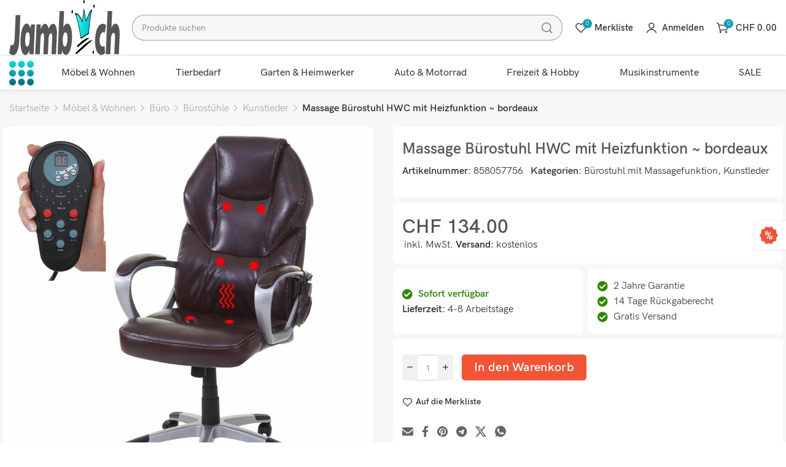

--- FILE ---
content_type: text/html; charset=UTF-8
request_url: https://www.jamb-allyouneed.ch/produkt/massage-buerostuhl-hwc-mit-heizfunktion-bordeaux/
body_size: 345905
content:
<!DOCTYPE html>
<html lang="de" prefix="og: https://ogp.me/ns#">
	<head>
		<meta charset="UTF-8">
		<meta name="viewport" content="width=device-width, initial-scale=1.0, maximum-scale=1.0, user-scalable=no">
		<link rel="profile" href="http://gmpg.org/xfn/11">
		<link rel="pingback" href="https://www.jamb-allyouneed.ch/xmlrpc.php">
			<style>img:is([sizes="auto" i], [sizes^="auto," i]) { contain-intrinsic-size: 3000px 1500px }</style>
	
<!-- Google Tag Manager for WordPress by gtm4wp.com -->
<script data-cfasync="false" data-pagespeed-no-defer>
	var gtm4wp_datalayer_name = "dataLayer";
	var dataLayer = dataLayer || [];
	const gtm4wp_use_sku_instead = false;
	const gtm4wp_currency = 'CHF';
	const gtm4wp_product_per_impression = 10;
	const gtm4wp_clear_ecommerce = false;
	const gtm4wp_datalayer_max_timeout = 2000;
</script>
<!-- End Google Tag Manager for WordPress by gtm4wp.com -->
<!-- Suchmaschinen-Optimierung durch Rank Math PRO - https://rankmath.com/ -->
<title>Massage Bürostuhl HWC mit Heizfunktion ~ bordeaux - jamb-allyouneed.ch</title>
<meta name="description" content="Lieferzeit: 4-8 Arbeitstage"/>
<meta name="robots" content="follow, index, max-snippet:-1, max-video-preview:-1, max-image-preview:large"/>
<link rel="canonical" href="https://www.jamb-allyouneed.ch/produkt/massage-buerostuhl-hwc-mit-heizfunktion-bordeaux/" />
<meta property="og:locale" content="de_DE" />
<meta property="og:type" content="product" />
<meta property="og:title" content="Massage Bürostuhl HWC mit Heizfunktion ~ bordeaux - jamb-allyouneed.ch" />
<meta property="og:description" content="Lieferzeit: 4-8 Arbeitstage" />
<meta property="og:url" content="https://www.jamb-allyouneed.ch/produkt/massage-buerostuhl-hwc-mit-heizfunktion-bordeaux/" />
<meta property="og:site_name" content="jamb-allyouneed.ch" />
<meta property="og:updated_time" content="2025-10-28T16:17:52+01:00" />
<meta property="og:image" content="https://www.jamb-allyouneed.ch/wp-content/uploads/Massage-Buerostuhl-HWC-mit-Heizfunktion-bordeaux.jpg" />
<meta property="og:image:secure_url" content="https://www.jamb-allyouneed.ch/wp-content/uploads/Massage-Buerostuhl-HWC-mit-Heizfunktion-bordeaux.jpg" />
<meta property="og:image:width" content="1400" />
<meta property="og:image:height" content="1400" />
<meta property="og:image:alt" content="Massage Bürostuhl HWC mit Heizfunktion ~ bordeaux" />
<meta property="og:image:type" content="image/jpeg" />
<meta property="product:price:amount" content="134" />
<meta property="product:price:currency" content="CHF" />
<meta property="product:availability" content="instock" />
<meta name="twitter:card" content="summary_large_image" />
<meta name="twitter:title" content="Massage Bürostuhl HWC mit Heizfunktion ~ bordeaux - jamb-allyouneed.ch" />
<meta name="twitter:description" content="Lieferzeit: 4-8 Arbeitstage" />
<meta name="twitter:image" content="https://www.jamb-allyouneed.ch/wp-content/uploads/Massage-Buerostuhl-HWC-mit-Heizfunktion-bordeaux.jpg" />
<meta name="twitter:label1" content="Preis" />
<meta name="twitter:data1" content="&#067;&#072;&#070;&nbsp;134.00" />
<meta name="twitter:label2" content="Verfügbarkeit" />
<meta name="twitter:data2" content="Vorrätig" />
<script type="application/ld+json" class="rank-math-schema">{"@context":"https://schema.org","@graph":[{"@type":["Person","Organization"],"@id":"https://www.jamb-allyouneed.ch/#person","name":"jamb-allyouneed.ch"},{"@type":"WebSite","@id":"https://www.jamb-allyouneed.ch/#website","url":"https://www.jamb-allyouneed.ch","name":"jamb-allyouneed.ch","publisher":{"@id":"https://www.jamb-allyouneed.ch/#person"},"inLanguage":"de"},{"@type":"ImageObject","@id":"https://www.jamb-allyouneed.ch/wp-content/uploads/Massage-Buerostuhl-HWC-mit-Heizfunktion-bordeaux.jpg","url":"https://www.jamb-allyouneed.ch/wp-content/uploads/Massage-Buerostuhl-HWC-mit-Heizfunktion-bordeaux.jpg","width":"1400","height":"1400","caption":"Massage B\u00fcrostuhl HWC mit Heizfunktion ~ bordeaux","inLanguage":"de"},{"@type":"ItemPage","@id":"https://www.jamb-allyouneed.ch/produkt/massage-buerostuhl-hwc-mit-heizfunktion-bordeaux/#webpage","url":"https://www.jamb-allyouneed.ch/produkt/massage-buerostuhl-hwc-mit-heizfunktion-bordeaux/","name":"Massage B\u00fcrostuhl HWC mit Heizfunktion ~ bordeaux - jamb-allyouneed.ch","datePublished":"2021-09-17T09:21:57+02:00","dateModified":"2025-10-28T16:17:52+01:00","isPartOf":{"@id":"https://www.jamb-allyouneed.ch/#website"},"primaryImageOfPage":{"@id":"https://www.jamb-allyouneed.ch/wp-content/uploads/Massage-Buerostuhl-HWC-mit-Heizfunktion-bordeaux.jpg"},"inLanguage":"de"},{"@type":"Product","name":"Massage B\u00fcrostuhl HWC mit Heizfunktion ~ bordeaux - jamb-allyouneed.ch","description":"Massage-B\u00fcrostuhl HWC-A69, Drehstuhl Chefsessel, Heizfunktion\u00a0Kunstleder ~ bordeaux- 6-Punkt-Massage (4x R\u00fcckenlehne, 2x Sitz)- Integrierte Heizfunktion in der R\u00fcckenlehne- 9 Massageprogramme- Timerfunktion- Inklusive Fernbedienung- Abnehmbare Tasche f\u00fcr Fernbedienung- Bezug aus strapazierf\u00e4higem, pflegeleichtem Kunstleder- Wippmechanik auf das K\u00f6rpergewicht einstellbar- Lieferumfang: 1x Chefsessel mit Massage- und W\u00e4rmefunktionMa\u00dfe (ca.):Gesamth\u00f6he: 113 - 123 cmGesamtbreite: 66 cmGesamttiefe: 68 cmSitzh\u00f6he: 48 - 58 cmSitzbreite: 52 cmSitztiefe: 52 cmH\u00f6he der R\u00fcckenfl\u00e4che (vom Sitz gemessen): 72 cmH\u00f6he Armlehnen (vom Sitz gemessen): 23 cmL\u00e4nge Kabel Fernbedienung: 137 cmL\u00e4nge Kabel Netzstecker: 185 cmMaterial Bezug: Kunstleder (100% Polyurethan)Material Fu\u00dfkreuz und Armlehnen: KunststoffDer B\u00fcrostuhl hat, wie die an ihn gestellten Anforderungen, in den letzten Jahren einen enormen Wandel vollzogen. Vom Statussymbol Chefsessel, der vor allem repr\u00e4sentativ wirken soll, zu einem haupts\u00e4chlich funktionellen, modern designten B\u00fcrostuhl, der in erster Linie ergonomischen Anspr\u00fcchen gerecht werden soll - nein, MUSS.\u00a0Dieser extravagante B\u00fcrostuhl ist nicht nur etwas f\u00fcrs Auge, sondern erf\u00fcllt auch die Anspr\u00fcche in Sachen Komfort. Er verf\u00fcgt \u00fcber eine vollst\u00e4ndige 6-Punkt Massage (4x R\u00fccken, 2x Sitz) sowie eine integrierte Heizfunktion in der R\u00fcckenlehne. L\u00e4ngeres Sitzen im B\u00fcro, zuhause oder bei Spiele-Sessions ist bei vielen Menschen leider eher die Regel. Damit Ihr R\u00fccken diese Belastungen gut \u00fcbersteht, k\u00f6nnen Sie die Massage- und Heizfunktion bequem \u00fcber die Fernbedienung ansteuern. Insgesamt verf\u00fcgt dieses Produkt \u00fcber 9 Massageprogramme in f\u00fcnf Intensit\u00e4tsstufen. Auch eine Timer-Funktion ist beinhaltet. Und voil\u00e0 - ein Chefsessel, den Sie mit (fast) allen Sinnen genie\u00dfen k\u00f6nnen. Eine exzellente Wahl f\u00fcr alle, die besonders hohen Komfort wertsch\u00e4tzen, aber dennoch Wert auf ansprechendes, modernes Design legen.Achtung: Unser Kunstleder besteht zu 100% aus Polyurethan (PU) - ein besonders hochwertiges und haltbares Material, welches f\u00fcr ein besonders angenehmes Hautgef\u00fchl sorgt. Im Gegensatz dazu w\u00e4re PVC als Kunstleder zwar deutlich preisg\u00fcnstiger, wei\u00df aber weder qualitativ, noch in Sachen Komfort zu \u00fcberzeugen. Investieren Sie in Nachhaltigkeit - Sie werden es nicht bereuen.\u00a0","sku":"858057756","category":"M\u00f6bel &amp; Wohnen &gt; B\u00fcro &gt; B\u00fcrost\u00fchle &gt; B\u00fcrostuhl mit Massagefunktion","mainEntityOfPage":{"@id":"https://www.jamb-allyouneed.ch/produkt/massage-buerostuhl-hwc-mit-heizfunktion-bordeaux/#webpage"},"image":[{"@type":"ImageObject","url":"https://www.jamb-allyouneed.ch/wp-content/uploads/Massage-Buerostuhl-HWC-mit-Heizfunktion-bordeaux.jpg","height":"1400","width":"1400"},{"@type":"ImageObject","url":"https://www.jamb-allyouneed.ch/wp-content/uploads/Massage-Buerostuhl-HWC-mit-Heizfunktion-bordeaux-1.jpg","height":"1400","width":"1400"},{"@type":"ImageObject","url":"https://www.jamb-allyouneed.ch/wp-content/uploads/Massage-Buerostuhl-HWC-mit-Heizfunktion-bordeaux-2.jpg","height":"1400","width":"1400"},{"@type":"ImageObject","url":"https://www.jamb-allyouneed.ch/wp-content/uploads/Massage-Buerostuhl-HWC-mit-Heizfunktion-bordeaux-3.jpg","height":"1000","width":"1400"},{"@type":"ImageObject","url":"https://www.jamb-allyouneed.ch/wp-content/uploads/Massage-Buerostuhl-HWC-mit-Heizfunktion-bordeaux-4.jpg","height":"558","width":"835"},{"@type":"ImageObject","url":"https://www.jamb-allyouneed.ch/wp-content/uploads/Massage-Buerostuhl-HWC-mit-Heizfunktion-bordeaux-5.jpg","height":"558","width":"835"},{"@type":"ImageObject","url":"https://www.jamb-allyouneed.ch/wp-content/uploads/Massage-Buerostuhl-HWC-mit-Heizfunktion-bordeaux-6.jpg","height":"2560","width":"2560"},{"@type":"ImageObject","url":"https://www.jamb-allyouneed.ch/wp-content/uploads/Massage-Buerostuhl-HWC-mit-Heizfunktion-bordeaux-7.jpg","height":"1000","width":"1400"}],"offers":{"@type":"Offer","price":"134.00","priceCurrency":"CHF","priceValidUntil":"2027-12-31","availability":"https://schema.org/InStock","itemCondition":"NewCondition","url":"https://www.jamb-allyouneed.ch/produkt/massage-buerostuhl-hwc-mit-heizfunktion-bordeaux/","seller":{"@type":"Person","@id":"https://www.jamb-allyouneed.ch/","name":"jamb-allyouneed.ch","url":"https://www.jamb-allyouneed.ch"},"priceSpecification":{"price":"134","priceCurrency":"CHF","valueAddedTaxIncluded":"true"}},"additionalProperty":[{"@type":"PropertyValue","name":"pa_versand","value":"4-8 Arbeitstage"},{"@type":"PropertyValue","name":"pa_farbbezeichnung","value":"Bordeaux, Braun"},{"@type":"PropertyValue","name":"pa_hauptmaterial-bezug","value":"Kunstleder"},{"@type":"PropertyValue","name":"pa_zielgruppe","value":"Erwachsene"},{"@type":"PropertyValue","name":"pa_buerostuhltyp","value":"B\u00fcrostuhl mit Armlehnen, Konferenzstuhl"}],"@id":"https://www.jamb-allyouneed.ch/produkt/massage-buerostuhl-hwc-mit-heizfunktion-bordeaux/#richSnippet"}]}</script>
<!-- /Rank Math WordPress SEO Plugin -->

<link rel='dns-prefetch' href='//www.googletagmanager.com' />
<link rel='dns-prefetch' href='//fonts.googleapis.com' />
<link rel="alternate" type="application/rss+xml" title="jamb-allyouneed.ch &raquo; Feed" href="https://www.jamb-allyouneed.ch/feed/" />
<link rel="alternate" type="application/rss+xml" title="jamb-allyouneed.ch &raquo; Kommentar-Feed" href="https://www.jamb-allyouneed.ch/comments/feed/" />
<link rel="alternate" type="application/rss+xml" title="jamb-allyouneed.ch &raquo; Massage Bürostuhl HWC mit Heizfunktion ~ bordeaux-Kommentar-Feed" href="https://www.jamb-allyouneed.ch/produkt/massage-buerostuhl-hwc-mit-heizfunktion-bordeaux/feed/" />
<style id='classic-theme-styles-inline-css' type='text/css'>
/*! This file is auto-generated */
.wp-block-button__link{color:#fff;background-color:#32373c;border-radius:9999px;box-shadow:none;text-decoration:none;padding:calc(.667em + 2px) calc(1.333em + 2px);font-size:1.125em}.wp-block-file__button{background:#32373c;color:#fff;text-decoration:none}
</style>
<style id='global-styles-inline-css' type='text/css'>
:root{--wp--preset--aspect-ratio--square: 1;--wp--preset--aspect-ratio--4-3: 4/3;--wp--preset--aspect-ratio--3-4: 3/4;--wp--preset--aspect-ratio--3-2: 3/2;--wp--preset--aspect-ratio--2-3: 2/3;--wp--preset--aspect-ratio--16-9: 16/9;--wp--preset--aspect-ratio--9-16: 9/16;--wp--preset--color--black: #000000;--wp--preset--color--cyan-bluish-gray: #abb8c3;--wp--preset--color--white: #ffffff;--wp--preset--color--pale-pink: #f78da7;--wp--preset--color--vivid-red: #cf2e2e;--wp--preset--color--luminous-vivid-orange: #ff6900;--wp--preset--color--luminous-vivid-amber: #fcb900;--wp--preset--color--light-green-cyan: #7bdcb5;--wp--preset--color--vivid-green-cyan: #00d084;--wp--preset--color--pale-cyan-blue: #8ed1fc;--wp--preset--color--vivid-cyan-blue: #0693e3;--wp--preset--color--vivid-purple: #9b51e0;--wp--preset--gradient--vivid-cyan-blue-to-vivid-purple: linear-gradient(135deg,rgba(6,147,227,1) 0%,rgb(155,81,224) 100%);--wp--preset--gradient--light-green-cyan-to-vivid-green-cyan: linear-gradient(135deg,rgb(122,220,180) 0%,rgb(0,208,130) 100%);--wp--preset--gradient--luminous-vivid-amber-to-luminous-vivid-orange: linear-gradient(135deg,rgba(252,185,0,1) 0%,rgba(255,105,0,1) 100%);--wp--preset--gradient--luminous-vivid-orange-to-vivid-red: linear-gradient(135deg,rgba(255,105,0,1) 0%,rgb(207,46,46) 100%);--wp--preset--gradient--very-light-gray-to-cyan-bluish-gray: linear-gradient(135deg,rgb(238,238,238) 0%,rgb(169,184,195) 100%);--wp--preset--gradient--cool-to-warm-spectrum: linear-gradient(135deg,rgb(74,234,220) 0%,rgb(151,120,209) 20%,rgb(207,42,186) 40%,rgb(238,44,130) 60%,rgb(251,105,98) 80%,rgb(254,248,76) 100%);--wp--preset--gradient--blush-light-purple: linear-gradient(135deg,rgb(255,206,236) 0%,rgb(152,150,240) 100%);--wp--preset--gradient--blush-bordeaux: linear-gradient(135deg,rgb(254,205,165) 0%,rgb(254,45,45) 50%,rgb(107,0,62) 100%);--wp--preset--gradient--luminous-dusk: linear-gradient(135deg,rgb(255,203,112) 0%,rgb(199,81,192) 50%,rgb(65,88,208) 100%);--wp--preset--gradient--pale-ocean: linear-gradient(135deg,rgb(255,245,203) 0%,rgb(182,227,212) 50%,rgb(51,167,181) 100%);--wp--preset--gradient--electric-grass: linear-gradient(135deg,rgb(202,248,128) 0%,rgb(113,206,126) 100%);--wp--preset--gradient--midnight: linear-gradient(135deg,rgb(2,3,129) 0%,rgb(40,116,252) 100%);--wp--preset--font-size--small: 13px;--wp--preset--font-size--medium: 20px;--wp--preset--font-size--large: 36px;--wp--preset--font-size--x-large: 42px;--wp--preset--spacing--20: 0.44rem;--wp--preset--spacing--30: 0.67rem;--wp--preset--spacing--40: 1rem;--wp--preset--spacing--50: 1.5rem;--wp--preset--spacing--60: 2.25rem;--wp--preset--spacing--70: 3.38rem;--wp--preset--spacing--80: 5.06rem;--wp--preset--shadow--natural: 6px 6px 9px rgba(0, 0, 0, 0.2);--wp--preset--shadow--deep: 12px 12px 50px rgba(0, 0, 0, 0.4);--wp--preset--shadow--sharp: 6px 6px 0px rgba(0, 0, 0, 0.2);--wp--preset--shadow--outlined: 6px 6px 0px -3px rgba(255, 255, 255, 1), 6px 6px rgba(0, 0, 0, 1);--wp--preset--shadow--crisp: 6px 6px 0px rgba(0, 0, 0, 1);}:where(.is-layout-flex){gap: 0.5em;}:where(.is-layout-grid){gap: 0.5em;}body .is-layout-flex{display: flex;}.is-layout-flex{flex-wrap: wrap;align-items: center;}.is-layout-flex > :is(*, div){margin: 0;}body .is-layout-grid{display: grid;}.is-layout-grid > :is(*, div){margin: 0;}:where(.wp-block-columns.is-layout-flex){gap: 2em;}:where(.wp-block-columns.is-layout-grid){gap: 2em;}:where(.wp-block-post-template.is-layout-flex){gap: 1.25em;}:where(.wp-block-post-template.is-layout-grid){gap: 1.25em;}.has-black-color{color: var(--wp--preset--color--black) !important;}.has-cyan-bluish-gray-color{color: var(--wp--preset--color--cyan-bluish-gray) !important;}.has-white-color{color: var(--wp--preset--color--white) !important;}.has-pale-pink-color{color: var(--wp--preset--color--pale-pink) !important;}.has-vivid-red-color{color: var(--wp--preset--color--vivid-red) !important;}.has-luminous-vivid-orange-color{color: var(--wp--preset--color--luminous-vivid-orange) !important;}.has-luminous-vivid-amber-color{color: var(--wp--preset--color--luminous-vivid-amber) !important;}.has-light-green-cyan-color{color: var(--wp--preset--color--light-green-cyan) !important;}.has-vivid-green-cyan-color{color: var(--wp--preset--color--vivid-green-cyan) !important;}.has-pale-cyan-blue-color{color: var(--wp--preset--color--pale-cyan-blue) !important;}.has-vivid-cyan-blue-color{color: var(--wp--preset--color--vivid-cyan-blue) !important;}.has-vivid-purple-color{color: var(--wp--preset--color--vivid-purple) !important;}.has-black-background-color{background-color: var(--wp--preset--color--black) !important;}.has-cyan-bluish-gray-background-color{background-color: var(--wp--preset--color--cyan-bluish-gray) !important;}.has-white-background-color{background-color: var(--wp--preset--color--white) !important;}.has-pale-pink-background-color{background-color: var(--wp--preset--color--pale-pink) !important;}.has-vivid-red-background-color{background-color: var(--wp--preset--color--vivid-red) !important;}.has-luminous-vivid-orange-background-color{background-color: var(--wp--preset--color--luminous-vivid-orange) !important;}.has-luminous-vivid-amber-background-color{background-color: var(--wp--preset--color--luminous-vivid-amber) !important;}.has-light-green-cyan-background-color{background-color: var(--wp--preset--color--light-green-cyan) !important;}.has-vivid-green-cyan-background-color{background-color: var(--wp--preset--color--vivid-green-cyan) !important;}.has-pale-cyan-blue-background-color{background-color: var(--wp--preset--color--pale-cyan-blue) !important;}.has-vivid-cyan-blue-background-color{background-color: var(--wp--preset--color--vivid-cyan-blue) !important;}.has-vivid-purple-background-color{background-color: var(--wp--preset--color--vivid-purple) !important;}.has-black-border-color{border-color: var(--wp--preset--color--black) !important;}.has-cyan-bluish-gray-border-color{border-color: var(--wp--preset--color--cyan-bluish-gray) !important;}.has-white-border-color{border-color: var(--wp--preset--color--white) !important;}.has-pale-pink-border-color{border-color: var(--wp--preset--color--pale-pink) !important;}.has-vivid-red-border-color{border-color: var(--wp--preset--color--vivid-red) !important;}.has-luminous-vivid-orange-border-color{border-color: var(--wp--preset--color--luminous-vivid-orange) !important;}.has-luminous-vivid-amber-border-color{border-color: var(--wp--preset--color--luminous-vivid-amber) !important;}.has-light-green-cyan-border-color{border-color: var(--wp--preset--color--light-green-cyan) !important;}.has-vivid-green-cyan-border-color{border-color: var(--wp--preset--color--vivid-green-cyan) !important;}.has-pale-cyan-blue-border-color{border-color: var(--wp--preset--color--pale-cyan-blue) !important;}.has-vivid-cyan-blue-border-color{border-color: var(--wp--preset--color--vivid-cyan-blue) !important;}.has-vivid-purple-border-color{border-color: var(--wp--preset--color--vivid-purple) !important;}.has-vivid-cyan-blue-to-vivid-purple-gradient-background{background: var(--wp--preset--gradient--vivid-cyan-blue-to-vivid-purple) !important;}.has-light-green-cyan-to-vivid-green-cyan-gradient-background{background: var(--wp--preset--gradient--light-green-cyan-to-vivid-green-cyan) !important;}.has-luminous-vivid-amber-to-luminous-vivid-orange-gradient-background{background: var(--wp--preset--gradient--luminous-vivid-amber-to-luminous-vivid-orange) !important;}.has-luminous-vivid-orange-to-vivid-red-gradient-background{background: var(--wp--preset--gradient--luminous-vivid-orange-to-vivid-red) !important;}.has-very-light-gray-to-cyan-bluish-gray-gradient-background{background: var(--wp--preset--gradient--very-light-gray-to-cyan-bluish-gray) !important;}.has-cool-to-warm-spectrum-gradient-background{background: var(--wp--preset--gradient--cool-to-warm-spectrum) !important;}.has-blush-light-purple-gradient-background{background: var(--wp--preset--gradient--blush-light-purple) !important;}.has-blush-bordeaux-gradient-background{background: var(--wp--preset--gradient--blush-bordeaux) !important;}.has-luminous-dusk-gradient-background{background: var(--wp--preset--gradient--luminous-dusk) !important;}.has-pale-ocean-gradient-background{background: var(--wp--preset--gradient--pale-ocean) !important;}.has-electric-grass-gradient-background{background: var(--wp--preset--gradient--electric-grass) !important;}.has-midnight-gradient-background{background: var(--wp--preset--gradient--midnight) !important;}.has-small-font-size{font-size: var(--wp--preset--font-size--small) !important;}.has-medium-font-size{font-size: var(--wp--preset--font-size--medium) !important;}.has-large-font-size{font-size: var(--wp--preset--font-size--large) !important;}.has-x-large-font-size{font-size: var(--wp--preset--font-size--x-large) !important;}
:where(.wp-block-post-template.is-layout-flex){gap: 1.25em;}:where(.wp-block-post-template.is-layout-grid){gap: 1.25em;}
:where(.wp-block-columns.is-layout-flex){gap: 2em;}:where(.wp-block-columns.is-layout-grid){gap: 2em;}
:root :where(.wp-block-pullquote){font-size: 1.5em;line-height: 1.6;}
</style>
<style id='woocommerce-inline-inline-css' type='text/css'>
.woocommerce form .form-row .required { visibility: visible; }
</style>
<link rel='stylesheet' id='brands-styles-css' href='https://www.jamb-allyouneed.ch/wp-content/plugins/woocommerce/assets/css/brands.css?ver=10.3.7' type='text/css' media='all' />
<link rel='stylesheet' id='elementor-icons-css' href='https://www.jamb-allyouneed.ch/wp-content/plugins/elementor/assets/lib/eicons/css/elementor-icons.min.css?ver=5.44.0' type='text/css' media='all' />
<link rel='stylesheet' id='elementor-frontend-css' href='https://www.jamb-allyouneed.ch/wp-content/uploads/elementor/css/custom-frontend.min.css?ver=1768465688' type='text/css' media='all' />
<style id='elementor-frontend-inline-css' type='text/css'>
.elementor-kit-20{--e-global-color-primary:#6EC1E4;--e-global-color-secondary:#54595F;--e-global-color-text:#7A7A7A;--e-global-color-accent:#61CE70;--e-global-typography-primary-font-family:"Roboto";--e-global-typography-primary-font-weight:600;--e-global-typography-secondary-font-family:"Roboto Slab";--e-global-typography-secondary-font-weight:400;--e-global-typography-text-font-family:"Roboto";--e-global-typography-text-font-weight:400;--e-global-typography-accent-font-family:"Roboto";--e-global-typography-accent-font-weight:500;background-color:#FFFFFF;}.elementor-kit-20 e-page-transition{background-color:#FFBC7D;}.elementor-kit-20 h2{font-size:25px;}.elementor-kit-20 h3{font-size:18px;}.elementor-section.elementor-section-boxed > .elementor-container{max-width:1140px;}.e-con{--container-max-width:1140px;}.elementor-widget:not(:last-child){margin-block-end:20px;}.elementor-element{--widgets-spacing:20px 20px;--widgets-spacing-row:20px;--widgets-spacing-column:20px;}{}h1.entry-title{display:var(--page-title-display);}@media(max-width:800px){.elementor-section.elementor-section-boxed > .elementor-container{max-width:1024px;}.e-con{--container-max-width:1024px;}}@media(max-width:767px){.elementor-section.elementor-section-boxed > .elementor-container{max-width:767px;}.e-con{--container-max-width:767px;}}
</style>
<link rel='stylesheet' id='font-awesome-5-all-css' href='https://www.jamb-allyouneed.ch/wp-content/plugins/elementor/assets/lib/font-awesome/css/all.min.css?ver=3.32.5' type='text/css' media='all' />
<link rel='stylesheet' id='font-awesome-4-shim-css' href='https://www.jamb-allyouneed.ch/wp-content/plugins/elementor/assets/lib/font-awesome/css/v4-shims.min.css?ver=3.32.5' type='text/css' media='all' />
<link rel='stylesheet' id='xts-style-css' href='https://www.jamb-allyouneed.ch/wp-content/themes/xts-antares/style.min.css?ver=1.8.1' type='text/css' media='all' />
<link rel='stylesheet' id='xts-child-style-css' href='https://www.jamb-allyouneed.ch/wp-content/themes/xts-antares-child/style.css?ver=1.8.1' type='text/css' media='all' />
<link rel='stylesheet' id='xts-style-theme_settings_default-css' href='https://www.jamb-allyouneed.ch/wp-content/uploads/xts-theme_settings_default-1767963248.css?ver=1.8.1' type='text/css' media='all' />
<link rel='stylesheet' id='xts-google-fonts-css' href='//fonts.googleapis.com/css?family=Lato%3A100%2C100italic%2C300%2C300italic%2C400%2C400italic%2C700%2C700italic%2C900%2C900italic&#038;display=auto&#038;ver=1.8.1' type='text/css' media='all' />
<link rel='stylesheet' id='elementor-gf-local-roboto-css' href='https://www.jamb-allyouneed.ch/wp-content/uploads/elementor/google-fonts/css/roboto.css?ver=1743098527' type='text/css' media='all' />
<link rel='stylesheet' id='elementor-gf-local-robotoslab-css' href='https://www.jamb-allyouneed.ch/wp-content/uploads/elementor/google-fonts/css/robotoslab.css?ver=1743098518' type='text/css' media='all' />
<script type="text/javascript" id="woocommerce-google-analytics-integration-gtag-js-after">
/* <![CDATA[ */
/* Google Analytics for WooCommerce (gtag.js) */
					window.dataLayer = window.dataLayer || [];
					function gtag(){dataLayer.push(arguments);}
					// Set up default consent state.
					for ( const mode of [{"analytics_storage":"denied","ad_storage":"denied","ad_user_data":"denied","ad_personalization":"denied","region":["AT","BE","BG","HR","CY","CZ","DK","EE","FI","FR","DE","GR","HU","IS","IE","IT","LV","LI","LT","LU","MT","NL","NO","PL","PT","RO","SK","SI","ES","SE","GB","CH"]}] || [] ) {
						gtag( "consent", "default", { "wait_for_update": 500, ...mode } );
					}
					gtag("js", new Date());
					gtag("set", "developer_id.dOGY3NW", true);
					gtag("config", "G-P5Z8R4SRPR", {"track_404":true,"allow_google_signals":true,"logged_in":false,"linker":{"domains":[],"allow_incoming":false},"custom_map":{"dimension1":"logged_in"}});
/* ]]> */
</script>
<script type="text/javascript" src="https://www.jamb-allyouneed.ch/wp-includes/js/jquery/jquery.min.js?ver=3.7.1" id="jquery-core-js"></script>
<script type="text/javascript" src="https://www.jamb-allyouneed.ch/wp-includes/js/jquery/jquery-migrate.min.js?ver=3.4.1" id="jquery-migrate-js"></script>
<script type="text/javascript" src="https://www.jamb-allyouneed.ch/wp-content/plugins/woocommerce/assets/js/jquery-blockui/jquery.blockUI.min.js?ver=2.7.0-wc.10.3.7" id="wc-jquery-blockui-js" defer="defer" data-wp-strategy="defer"></script>
<script type="text/javascript" id="wc-add-to-cart-js-extra">
/* <![CDATA[ */
var wc_add_to_cart_params = {"ajax_url":"\/wp-admin\/admin-ajax.php","wc_ajax_url":"\/?wc-ajax=%%endpoint%%","i18n_view_cart":"Warenkorb anzeigen","cart_url":"https:\/\/www.jamb-allyouneed.ch\/warenkorb\/","is_cart":"","cart_redirect_after_add":"no"};
/* ]]> */
</script>
<script type="text/javascript" src="https://www.jamb-allyouneed.ch/wp-content/plugins/woocommerce/assets/js/frontend/add-to-cart.min.js?ver=10.3.7" id="wc-add-to-cart-js" defer="defer" data-wp-strategy="defer"></script>
<script type="text/javascript" id="wc-single-product-js-extra">
/* <![CDATA[ */
var wc_single_product_params = {"i18n_required_rating_text":"Bitte w\u00e4hlen Sie eine Bewertung","i18n_rating_options":["1 von 5\u00a0Sternen","2 von 5\u00a0Sternen","3 von 5\u00a0Sternen","4 von 5\u00a0Sternen","5 von 5\u00a0Sternen"],"i18n_product_gallery_trigger_text":"Bildergalerie im Vollbildmodus anzeigen","review_rating_required":"yes","flexslider":{"rtl":false,"animation":"slide","smoothHeight":true,"directionNav":false,"controlNav":"thumbnails","slideshow":false,"animationSpeed":500,"animationLoop":false,"allowOneSlide":false},"zoom_enabled":"1","zoom_options":[],"photoswipe_enabled":"","photoswipe_options":{"shareEl":false,"closeOnScroll":false,"history":false,"hideAnimationDuration":0,"showAnimationDuration":0},"flexslider_enabled":""};
/* ]]> */
</script>
<script type="text/javascript" src="https://www.jamb-allyouneed.ch/wp-content/plugins/woocommerce/assets/js/frontend/single-product.min.js?ver=10.3.7" id="wc-single-product-js" defer="defer" data-wp-strategy="defer"></script>
<script type="text/javascript" src="https://www.jamb-allyouneed.ch/wp-content/plugins/woocommerce/assets/js/js-cookie/js.cookie.min.js?ver=2.1.4-wc.10.3.7" id="wc-js-cookie-js" defer="defer" data-wp-strategy="defer"></script>
<script type="text/javascript" id="woocommerce-js-extra">
/* <![CDATA[ */
var woocommerce_params = {"ajax_url":"\/wp-admin\/admin-ajax.php","wc_ajax_url":"\/?wc-ajax=%%endpoint%%","i18n_password_show":"Passwort anzeigen","i18n_password_hide":"Passwort verbergen"};
/* ]]> */
</script>
<script type="text/javascript" src="https://www.jamb-allyouneed.ch/wp-content/plugins/woocommerce/assets/js/frontend/woocommerce.min.js?ver=10.3.7" id="woocommerce-js" defer="defer" data-wp-strategy="defer"></script>
<script type="text/javascript" src="https://www.jamb-allyouneed.ch/wp-content/plugins/elementor/assets/lib/font-awesome/js/v4-shims.min.js?ver=3.32.5" id="font-awesome-4-shim-js"></script>
<link rel="https://api.w.org/" href="https://www.jamb-allyouneed.ch/wp-json/" /><link rel="alternate" title="JSON" type="application/json" href="https://www.jamb-allyouneed.ch/wp-json/wp/v2/product/16359" /><link rel="EditURI" type="application/rsd+xml" title="RSD" href="https://www.jamb-allyouneed.ch/xmlrpc.php?rsd" />
<meta name="generator" content="WordPress 6.8.3" />
<link rel='shortlink' href='https://www.jamb-allyouneed.ch/?p=16359' />
<link rel="alternate" title="oEmbed (JSON)" type="application/json+oembed" href="https://www.jamb-allyouneed.ch/wp-json/oembed/1.0/embed?url=https%3A%2F%2Fwww.jamb-allyouneed.ch%2Fprodukt%2Fmassage-buerostuhl-hwc-mit-heizfunktion-bordeaux%2F" />
<link rel="alternate" title="oEmbed (XML)" type="text/xml+oembed" href="https://www.jamb-allyouneed.ch/wp-json/oembed/1.0/embed?url=https%3A%2F%2Fwww.jamb-allyouneed.ch%2Fprodukt%2Fmassage-buerostuhl-hwc-mit-heizfunktion-bordeaux%2F&#038;format=xml" />
<!-- Starting: Conversion Tracking for WooCommerce (https://wordpress.org/plugins/woocommerce-conversion-tracking/) -->
        <script async src="https://www.googletagmanager.com/gtag/js?id=AW-966031417"></script>
        <script>
            window.dataLayer = window.dataLayer || [];
            function gtag(){dataLayer.push(arguments)};
            gtag('js', new Date());

            gtag('config', 'AW-966031417');
        </script>
        <!-- End: Conversion Tracking for WooCommerce Codes -->

<!-- Google Tag Manager for WordPress by gtm4wp.com -->
<!-- GTM Container placement set to footer -->
<script data-cfasync="false" data-pagespeed-no-defer>
	var dataLayer_content = {"pagePostType":"product","pagePostType2":"single-product","pagePostAuthor":"admin","customerTotalOrders":0,"customerTotalOrderValue":0,"customerFirstName":"","customerLastName":"","customerBillingFirstName":"","customerBillingLastName":"","customerBillingCompany":"","customerBillingAddress1":"","customerBillingAddress2":"","customerBillingCity":"","customerBillingState":"","customerBillingPostcode":"","customerBillingCountry":"","customerBillingEmail":"","customerBillingEmailHash":"","customerBillingPhone":"","customerShippingFirstName":"","customerShippingLastName":"","customerShippingCompany":"","customerShippingAddress1":"","customerShippingAddress2":"","customerShippingCity":"","customerShippingState":"","customerShippingPostcode":"","customerShippingCountry":"","productRatingCounts":[],"productAverageRating":0,"productReviewCount":0,"productType":"simple","productIsVariable":0};
	dataLayer.push( dataLayer_content );
</script>
<script data-cfasync="false" data-pagespeed-no-defer>
(function(w,d,s,l,i){w[l]=w[l]||[];w[l].push({'gtm.start':
new Date().getTime(),event:'gtm.js'});var f=d.getElementsByTagName(s)[0],
j=d.createElement(s),dl=l!='dataLayer'?'&l='+l:'';j.async=true;j.src=
'//www.googletagmanager.com/gtm.js?id='+i+dl;f.parentNode.insertBefore(j,f);
})(window,document,'script','dataLayer','GTM-5HSQ4ZF');
</script>
<!-- End Google Tag Manager for WordPress by gtm4wp.com --><script src="https://eu1-config.doofinder.com/2.x/78613218-f4ed-422e-9e76-c755b8f5c937.js" async></script>	<noscript><style>.woocommerce-product-gallery{ opacity: 1 !important; }</style></noscript>
	<meta name="generator" content="Elementor 3.32.5; features: additional_custom_breakpoints; settings: css_print_method-internal, google_font-enabled, font_display-auto">
<link rel="icon" href="https://www.jamb-allyouneed.ch/wp-content/uploads/cropped-Favicon-32x32.png" sizes="32x32" />
<link rel="icon" href="https://www.jamb-allyouneed.ch/wp-content/uploads/cropped-Favicon-192x192.png" sizes="192x192" />
<link rel="apple-touch-icon" href="https://www.jamb-allyouneed.ch/wp-content/uploads/cropped-Favicon-180x180.png" />
<meta name="msapplication-TileImage" content="https://www.jamb-allyouneed.ch/wp-content/uploads/cropped-Favicon-270x270.png" />
					<style data-type="xts-style-header_473266">
				

/* DROPDOWN ALIGN BOTTOM IN GENERAL HEADER */

.xts-general-header.xts-dropdowns-align-bottom .xts-dropdown {
	margin-top: 25px;
}

.xts-general-header.xts-dropdowns-align-bottom .xts-dropdown:after {
	height: 35px;
}


/* DROPDOWN ALIGN BOTTOM IN HEADER BOTTOM */

.xts-header-bottom.xts-dropdowns-align-bottom .xts-dropdown {
	margin-top: 7.5px;
}

.xts-header-bottom.xts-dropdowns-align-bottom .xts-dropdown:after {
	height: 17.5px;
}


/* DROPDOWN ALIGN BOTTOM IN HEADER CLONE */

.xts-sticked .xts-header-clone .xts-general-header.xts-dropdowns-align-bottom .xts-dropdown {
	margin-top: 25px;
}

.xts-sticked .xts-header-clone .xts-general-header.xts-dropdowns-align-bottom .xts-dropdown:after {
	height: 35px;
}

@media (min-width: 1025px) {

	/* HEIGHT OF ROWS ON HEADER */

	.xts-top-bar .xts-header-row-inner {
		height: 0px;
	}

	.xts-general-header .xts-header-row-inner {
		height: 90px;
	}

	.xts-header-bottom .xts-header-row-inner {
		height: 55px;
	}

	/* HEIGHT OF ROWS WHEN HEADER IS STICKY */

	.xts-sticky-real.xts-sticked .xts-top-bar .xts-header-row-inner {
		height: 0px;
	}

	.xts-sticky-real.xts-sticked .xts-general-header .xts-header-row-inner {
		height: 0px;
	}

	.xts-sticky-real.xts-sticked .xts-header-bottom .xts-header-row-inner {
		height: 0px;
	}

	/* HEIGHT OF HEADER CLONE */

	.xts-header-clone .xts-header-row-inner {
		height: 90px;
	}

	/* HEIGHT OF PAGE TITLE WHEN HEADER IS OVER CONTENT */

	.xts-header-overlap .xts-page-title.xts-size-xs {
		padding-top: 155px;
	}

	.xts-header-overlap .xts-page-title.xts-size-s {
		padding-top: 165px;
	}

	.xts-header-overlap .xts-page-title.xts-size-m {
		padding-top: 185px;
	}

	.xts-header-overlap .xts-page-title.xts-size-l {
		padding-top: 225px;
	}

	.xts-header-overlap .xts-page-title.xts-size-xl {
		padding-top: 255px;
	}

	.xts-header-overlap .xts-page-title.xts-size-xxl {
		padding-top: 345px;
	}

	/* HEIGHT OF HEADER BUILDER ELEMENTS */

	/* HEIGHT ELEMENTS IN TOP BAR */

	.xts-top-bar .xts-logo img {
		max-height: 0px;
	}

	.xts-sticked .xts-top-bar .xts-logo img {
		max-height: 0px;
	}

	/* HEIGHT ELEMENTS IN GENERAL HEADER */

	.xts-general-header .xts-logo img {
		max-height: 90px;
	}

	.xts-sticked .xts-general-header .xts-logo img {
		max-height: 0px;
	}

	/* HEIGHT ELEMENTS IN BOTTOM HEADER */

	.xts-header-bottom .xts-logo img {
		max-height: 55px;
	}

	.xts-sticked .xts-header-bottom .xts-logo img {
		max-height: 0px;
	}

	/* HEIGHT ELEMENTS IN HEADER CLONE */

	.xts-header-clone .xts-general-header .xts-logo img {
		max-height: 90px;
	}
}

@media (max-width: 1024px) {

	/* HEIGHT OF ROWS ON HEADER */

	.xts-top-bar .xts-header-row-inner {
		height: 40px;
	}

	.xts-general-header .xts-header-row-inner {
		height: 60px;
	}

	.xts-header-bottom .xts-header-row-inner {
		height: 60px;
	}

	/* HEADER OVER CONTENT */

	.xts-header-overlap .xts-page-title {
		padding-top: 180px;
	}

	/* HEIGHT ELEMENTS IN TOP BAR */

	.xts-top-bar .xts-logo img {
		max-height: 40px;
	}

	/* HEIGHT ELEMENTS IN GENERAL HEADER */

	.xts-general-header .xts-logo img {
		max-height: 60px;
	}

	/* HEIGHT ELEMENTS IN BOTTOM HEADER */

	.xts-header-bottom .xts-logo img {
		max-height: 60px;
	}
}

.xts-28s0jr32eu6b114jbkn3 {
	color: rgba(226, 226, 226, 1);
}

.xts-sda2cre12qbbo69yrk1d {
	color: rgba(226, 226, 226, 1);
}

.xts-top-bar {
	background-color: rgba(65, 63, 63, 1);border-color: rgba(247, 247, 247, 1);border-bottom-width: 1px;border-style: solid;
}

.xts-general-header {
	border-style: solid;
}

.xts-header-bottom {
	border-color: rgba(228, 228, 228, 1);border-top-width: 1px;border-bottom-width: 1px;border-style: solid;
}
			</style>
					</head>

	
	<body class="wp-singular product-template-default single single-product postid-16359 wp-theme-xts-antares wp-child-theme-xts-antares-child theme-xts-antares woocommerce woocommerce-page woocommerce-no-js xts-cat-accordion elementor-default elementor-kit-20">

		<script type="text/javascript" id="xts-flicker-fix">//flicker fix.</script>
		
		<div class="xts-site-wrapper">

			
							<header class="xts-header xts-with-shadow xts-scroll-stick xts-sticky-real">
					
<div class="xts-header-main xts-header-inner">
	
<div class="xts-header-row xts-top-bar xts-sticky-off xts-with-bg xts-hide-lg xts-layout-equal-sides">
	<div class="container">
		<div class="xts-header-row-inner">
			
<div class="xts-header-col xts-start xts-desktop xts-empty">
	</div>

<div class="xts-header-col xts-center xts-desktop">
	
<div class="xts-header-divider xts-direction-v xts-28s0jr32eu6b114jbkn3 xts-with-color xts-full-height"></div>

<div class="xts-header-html-block">
	</div>
<div class="xts-header-divider xts-direction-v xts-sda2cre12qbbo69yrk1d xts-with-color xts-full-height"></div>
</div>

<div class="xts-header-col xts-end xts-desktop">
	
<div class="xts-header-html-block">
	</div></div>

<div class="xts-header-col xts-full xts-mobile">
	
		<div class="xts-infobox xts-textalign-left xts-icon-side xts-items-center xts-header-infobox xts-icon-gap-m" onclick="">
							<div class="xts-box-icon-wrapper">
					<div class="xts-box-icon xts-type-image">
						<span class="xts-image-type-svg"  style="width:25px; height:px;"><img  src="https://www.jamb-allyouneed.ch/wp-content/uploads/SCHWEIZER_SHOP_JAMB-2.svg" title="SCHWEIZER_SHOP_JAMB 2" loading="lazy" decoding="async" width="25"></span>					</div>
				</div>
			
			<div class="xts-box-content xts-reset-mb-10 xts-reset-all-last">
				
									<h4 class="xts-box-title title xts-textcolor-white xts-header-fontsize-m" data-elementor-setting-key="title">
						Schweizer Onlineshop seit 2005					</h4>
				
				
							</div>

					</div>

		</div>
		</div>
	</div>
</div>

<div class="xts-header-row xts-general-header xts-sticky-off xts-without-bg xts-dropdowns-align-bottom">
	<div class="container">
		<div class="xts-header-row-inner">
			
<div class="xts-header-col xts-start xts-desktop">
	
<div class="xts-logo">
	<a href="https://www.jamb-allyouneed.ch/" rel="home" aria-label="Site logo">
		<img class="xts-logo-main" src="https://www.jamb-allyouneed.ch/wp-content/uploads/Logo.svg" alt="jamb-allyouneed.ch" style="max-width: 180px;" />
			</a>
</div>
</div>

<div class="xts-header-col xts-center xts-desktop">
	
<div class="xts-search-wrapper xts-search-form  xts-header-search-form xts-scheme-dark-form">
	
	
	<form role="search" method="get" class="searchform xts-style-icon-alt xts-ajax-search" action="https://www.jamb-allyouneed.ch/"  data-thumbnail="1" data-price="1" data-post_type="product" data-count="20" data-categories_on_results="no" data-sku="no" data-symbols_count="3">
		<div class="searchform-input">
			<input aria-label="Search" type="text" class="s" placeholder="Produkte suchen" value="" name="s" />
			<input type="hidden" name="post_type" value="product">

					</div>

		<button type="submit" class="searchsubmit">
			
			<span class="submit-text">
				Search			</span>
		</button>
	</form>

	
						<div class="xts-search-results-wrapper">
				<div class="xts-dropdown xts-search-results xts-scroll">
					<div class="xts-dropdown-inner xts-scroll-content"></div>
				</div>
			</div>
			
	</div>
</div>

<div class="xts-header-col xts-end xts-desktop">
	
<div class="xts-header-wishlist xts-header-el xts-style-icon-text xts-design-count">
	<a href="https://www.jamb-allyouneed.ch/merkliste/">
		<span class="xts-header-el-icon xts-icon-default">
			
							<span class="xts-wishlist-count">
					0				</span>
					</span>

		<span class="xts-header-el-label">
			Merkliste		</span>
	</a>
</div>

<div class="xts-header-my-account xts-header-el xts-style-icon-text xts-opener">
	<a href="https://www.jamb-allyouneed.ch/mein-konto/">
		<span class="xts-header-el-icon">
					</span>

		<span class="xts-header-el-label">
			Anmelden		</span>
	</a>

	</div>

<div class="xts-header-cart xts-header-el xts-design-count xts-style-icon-text">
	<a href="https://www.jamb-allyouneed.ch/warenkorb/">
		<span class="xts-header-el-icon xts-icon-cart">
			
										<span class="xts-cart-count">
				0
				<span>
					items				</span>
			</span>
							</span>

		<span class="xts-header-el-label">
			
			<span class="xts-cart-divider">/</span> 
						<span class="xts-cart-subtotal">
				<span class="woocommerce-Price-amount amount"><bdi><span class="woocommerce-Price-currencySymbol">&#67;&#72;&#70;</span>&nbsp;0.00</bdi></span>			</span>
				</span>
	</a>

	</div>
</div>

<div class="xts-header-col xts-start xts-mobile">
	
<div class="xts-logo">
	<a href="https://www.jamb-allyouneed.ch/" rel="home" aria-label="Site logo">
		<img class="xts-logo-main" src="https://www.jamb-allyouneed.ch/wp-content/uploads/Logo.svg" alt="jamb-allyouneed.ch" style="max-width: 150px;" />
			</a>
</div>
</div>

<div class="xts-header-col xts-center xts-mobile xts-empty">
	</div>

<div class="xts-header-col xts-end xts-mobile">
	
<div class="xts-header-my-account xts-header-el xts-style-icon xts-opener">
	<a href="https://www.jamb-allyouneed.ch/mein-konto/">
		<span class="xts-header-el-icon">
					</span>

		<span class="xts-header-el-label">
			Anmelden		</span>
	</a>

	</div>

<div class="xts-header-wishlist xts-header-el xts-style-icon xts-design-default">
	<a href="https://www.jamb-allyouneed.ch/merkliste/">
		<span class="xts-header-el-icon xts-icon-default">
			
					</span>

		<span class="xts-header-el-label">
			Merkliste		</span>
	</a>
</div>

<div class="xts-header-cart xts-header-el xts-design-count xts-style-icon">
	<a href="https://www.jamb-allyouneed.ch/warenkorb/">
		<span class="xts-header-el-icon xts-icon-cart">
			
										<span class="xts-cart-count">
				0
				<span>
					items				</span>
			</span>
							</span>

		<span class="xts-header-el-label">
			
			<span class="xts-cart-divider">/</span> 
						<span class="xts-cart-subtotal">
				<span class="woocommerce-Price-amount amount"><bdi><span class="woocommerce-Price-currencySymbol">&#67;&#72;&#70;</span>&nbsp;0.00</bdi></span>			</span>
				</span>
	</a>

	</div>
</div>
		</div>
	</div>
</div>

<div class="xts-header-row xts-header-bottom xts-sticky-off xts-without-bg xts-with-shadow xts-dropdowns-align-bottom">
	<div class="container">
		<div class="xts-header-row-inner">
			
<div class="xts-header-col xts-start xts-desktop">
	
<div class="xts-header-mobile-burger xts-header-el xts-style-icon">
	<a href="#" rel="nofollow" aria-label="Open mobile menu">
		<span class="xts-header-el-icon xts-icon-custom">
							<img class="xts-custom-img" src="https://www.jamb-allyouneed.ch/wp-content/uploads/BURGER_MENU_MOBILE-2.svg" alt="custom-icon" width="40" height="40">					</span>

		<span class="xts-header-el-label">
			Menü		</span>
	</a>
</div>
</div>

<div class="xts-header-col xts-center xts-desktop">
	<div class="xts-header-nav-wrapper xts-nav-wrapper xts-textalign-center"><ul id="menu-home_kategoriemenue" class="menu xts-nav xts-nav-secondary xts-direction-h xts-style-underline xts-gap-l"><li id="menu-item-34272" class="menu-item menu-item-type-custom menu-item-object-custom menu-item-34272 item-level-0 xts-item-mega-menu xts-event-hover menu-item-has-children xts-dropdown-ajax"><a href="https://www.jamb-allyouneed.ch/produkt-kategorie/moebel-wohnen/" class="xts-nav-link"><span class="xts-nav-text">Möbel &#038; Wohnen</span></a><div class="xts-dropdown xts-dropdown-menu xts-style-container"><div class="xts-dropdown-placeholder xts-fill" data-id="138148"></div><div class="container xts-dropdown-inner"></div></div></li>
<li id="menu-item-34276" class="menu-item menu-item-type-custom menu-item-object-custom menu-item-has-children menu-item-34276 item-level-0 xts-event-hover"><a href="https://www.jamb-allyouneed.ch/produkt-kategorie/tierbedarf/" class="xts-nav-link"><span class="xts-nav-text">Tierbedarf</span></a><div class="xts-dropdown xts-dropdown-menu xts-style-default"><div class="container xts-dropdown-inner"><ul class="sub-menu xts-sub-menu">	<li id="menu-item-143374" class="menu-item menu-item-type-custom menu-item-object-custom menu-item-143374 item-level-1 xts-event-hover"><a href="https://www.jamb-allyouneed.ch/produkt-kategorie/tierbedarf/hasenstaelle/" class="xts-nav-link">Hasenställe</a></li>
	<li id="menu-item-143375" class="menu-item menu-item-type-custom menu-item-object-custom menu-item-has-children menu-item-143375 item-level-1 xts-event-hover"><a href="https://www.jamb-allyouneed.ch/produkt-kategorie/tierbedarf/huehnerstaelle/" class="xts-nav-link">Hühnerställe</a><div class="xts-dropdown xts-dropdown-menu xts-style-default">	<ul class="sub-sub-menu xts-dropdown-inner">		<li id="menu-item-143376" class="menu-item menu-item-type-custom menu-item-object-custom menu-item-143376 item-level-2 xts-event-hover"><a href="https://www.jamb-allyouneed.ch/produkt-kategorie/tierbedarf/huehnerstaelle/zubehoer/" class="xts-nav-link">Zubehör</a></li>
	</ul></div></li>
	<li id="menu-item-143377" class="menu-item menu-item-type-custom menu-item-object-custom menu-item-has-children menu-item-143377 item-level-1 xts-event-hover"><a href="https://www.jamb-allyouneed.ch/produkt-kategorie/tierbedarf/hunde/" class="xts-nav-link">Hunde</a><div class="xts-dropdown xts-dropdown-menu xts-style-default">	<ul class="sub-sub-menu xts-dropdown-inner">		<li id="menu-item-143378" class="menu-item menu-item-type-custom menu-item-object-custom menu-item-143378 item-level-2 xts-event-hover"><a href="https://www.jamb-allyouneed.ch/produkt-kategorie/tierbedarf/hunde/absperrgitter/" class="xts-nav-link">Absperrgitter</a></li>
		<li id="menu-item-143379" class="menu-item menu-item-type-custom menu-item-object-custom menu-item-143379 item-level-2 xts-event-hover"><a href="https://www.jamb-allyouneed.ch/produkt-kategorie/tierbedarf/hundesport-agility/" class="xts-nav-link">Hundesport / Agility</a></li>
	</ul></div></li>
	<li id="menu-item-143380" class="menu-item menu-item-type-custom menu-item-object-custom menu-item-has-children menu-item-143380 item-level-1 xts-event-hover"><a href="https://www.jamb-allyouneed.ch/produkt-kategorie/tierbedarf/katzen/" class="xts-nav-link">Katzen</a><div class="xts-dropdown xts-dropdown-menu xts-style-default">	<ul class="sub-sub-menu xts-dropdown-inner">		<li id="menu-item-143381" class="menu-item menu-item-type-custom menu-item-object-custom menu-item-143381 item-level-2 xts-event-hover"><a href="https://www.jamb-allyouneed.ch/produkt-kategorie/tierbedarf/katzen/katzenbaum/" class="xts-nav-link">Katzenbaum</a></li>
	</ul></div></li>
	<li id="menu-item-143382" class="menu-item menu-item-type-custom menu-item-object-custom menu-item-143382 item-level-1 xts-event-hover"><a href="https://www.jamb-allyouneed.ch/produkt-kategorie/tierbedarf/voegel/" class="xts-nav-link">Vögel</a></li>
</ul></div></div></li>
<li id="menu-item-34273" class="menu-item menu-item-type-custom menu-item-object-custom menu-item-34273 item-level-0 xts-item-mega-menu xts-event-hover menu-item-has-children xts-dropdown-ajax"><a href="https://www.jamb-allyouneed.ch/produkt-kategorie/garten-heimwerker/" class="xts-nav-link"><span class="xts-nav-text">Garten &#038; Heimwerker</span></a><div class="xts-dropdown xts-dropdown-menu xts-style-container"><div class="xts-dropdown-placeholder xts-fill" data-id="167783"></div><div class="container xts-dropdown-inner"></div></div></li>
<li id="menu-item-34274" class="menu-item menu-item-type-custom menu-item-object-custom menu-item-has-children menu-item-34274 item-level-0 xts-event-hover"><a href="https://www.jamb-allyouneed.ch/produkt-kategorie/auto-motorrad/" class="xts-nav-link"><span class="xts-nav-text">Auto &#038; Motorrad</span></a><div class="xts-dropdown xts-dropdown-menu xts-style-default"><div class="container xts-dropdown-inner"><ul class="sub-menu xts-sub-menu">	<li id="menu-item-167906" class="menu-item menu-item-type-custom menu-item-object-custom menu-item-167906 item-level-1 xts-event-hover"><a href="https://www.jamb-allyouneed.ch/produkt-kategorie/auto-motorrad/anhaenger-zubehoer/" class="xts-nav-link">Anhänger Zubehör</a></li>
	<li id="menu-item-167907" class="menu-item menu-item-type-custom menu-item-object-custom menu-item-167907 item-level-1 xts-event-hover"><a href="https://www.jamb-allyouneed.ch/produkt-kategorie/auto-motorrad/auffahrrampen/" class="xts-nav-link">Auffahrrampen</a></li>
	<li id="menu-item-167908" class="menu-item menu-item-type-custom menu-item-object-custom menu-item-167908 item-level-1 xts-event-hover"><a href="https://www.jamb-allyouneed.ch/produkt-kategorie/auto-motorrad/mittelarmlehnen/" class="xts-nav-link">Mittelarmlehnen</a></li>
	<li id="menu-item-167909" class="menu-item menu-item-type-custom menu-item-object-custom menu-item-167909 item-level-1 xts-event-hover"><a href="https://www.jamb-allyouneed.ch/produkt-kategorie/auto-motorrad/motorradstaender/" class="xts-nav-link">Motorradständer</a></li>
	<li id="menu-item-167910" class="menu-item menu-item-type-custom menu-item-object-custom menu-item-167910 item-level-1 xts-event-hover"><a href="https://www.jamb-allyouneed.ch/produkt-kategorie/auto-motorrad/sicherheit/" class="xts-nav-link">Sicherheit</a></li>
	<li id="menu-item-167911" class="menu-item menu-item-type-custom menu-item-object-custom menu-item-167911 item-level-1 xts-event-hover"><a href="https://www.jamb-allyouneed.ch/produkt-kategorie/auto-motorrad/werkstatt/" class="xts-nav-link">Werkstatt</a></li>
</ul></div></div></li>
<li id="menu-item-34275" class="menu-item menu-item-type-custom menu-item-object-custom menu-item-has-children menu-item-34275 item-level-0 xts-event-hover"><a href="https://www.jamb-allyouneed.ch/produkt-kategorie/freizeit-hobby/" class="xts-nav-link"><span class="xts-nav-text">Freizeit &#038; Hobby</span></a><div class="xts-dropdown xts-dropdown-menu xts-scheme-dark xts-style-default"><div class="container xts-dropdown-inner"><ul class="sub-menu xts-sub-menu">	<li id="menu-item-167912" class="menu-item menu-item-type-custom menu-item-object-custom menu-item-167912 item-level-1 xts-event-hover"><a href="https://www.jamb-allyouneed.ch/produkt-kategorie/freizeit-hobby/camping-caravan/" class="xts-nav-link">Camping &#038; Caravan</a></li>
	<li id="menu-item-167913" class="menu-item menu-item-type-custom menu-item-object-custom menu-item-167913 item-level-1 xts-event-hover"><a href="https://www.jamb-allyouneed.ch/produkt-kategorie/freizeit-hobby/kuenstler/" class="xts-nav-link">Künstler</a></li>
	<li id="menu-item-167914" class="menu-item menu-item-type-custom menu-item-object-custom menu-item-167914 item-level-1 xts-event-hover"><a href="https://www.jamb-allyouneed.ch/produkt-kategorie/freizeit-hobby/leiterwagen/" class="xts-nav-link">Leiterwagen</a></li>
	<li id="menu-item-167915" class="menu-item menu-item-type-custom menu-item-object-custom menu-item-167915 item-level-1 xts-event-hover"><a href="https://www.jamb-allyouneed.ch/produkt-kategorie/freizeit-hobby/reisekoffer/" class="xts-nav-link">Reisekoffer</a></li>
	<li id="menu-item-167916" class="menu-item menu-item-type-custom menu-item-object-custom menu-item-has-children menu-item-167916 item-level-1 xts-event-hover"><a href="https://www.jamb-allyouneed.ch/produkt-kategorie/freizeit-hobby/spiel-hobby/" class="xts-nav-link">Spiel &#038; Hobby</a><div class="xts-dropdown xts-dropdown-menu xts-style-default">	<ul class="sub-sub-menu xts-dropdown-inner">		<li id="menu-item-167920" class="menu-item menu-item-type-custom menu-item-object-custom menu-item-167920 item-level-2 xts-event-hover"><a href="https://www.jamb-allyouneed.ch/produkt-kategorie/freizeit-hobby/spiel-hobby/kinderauto-kindermotorrad/" class="xts-nav-link">Kinderauto / Kindermotorrad</a></li>
		<li id="menu-item-167921" class="menu-item menu-item-type-custom menu-item-object-custom menu-item-167921 item-level-2 xts-event-hover"><a href="https://www.jamb-allyouneed.ch/produkt-kategorie/freizeit-hobby/spiel-hobby/spielzeug/" class="xts-nav-link">Spielzeug</a></li>
	</ul></div></li>
	<li id="menu-item-167917" class="menu-item menu-item-type-custom menu-item-object-custom menu-item-has-children menu-item-167917 item-level-1 xts-event-hover"><a href="https://www.jamb-allyouneed.ch/produkt-kategorie/freizeit-hobby/sport/" class="xts-nav-link">Sport</a><div class="xts-dropdown xts-dropdown-menu xts-style-default">	<ul class="sub-sub-menu xts-dropdown-inner">		<li id="menu-item-167922" class="menu-item menu-item-type-custom menu-item-object-custom menu-item-167922 item-level-2 xts-event-hover"><a href="https://www.jamb-allyouneed.ch/produkt-kategorie/freizeit-hobby/sport/fitness/" class="xts-nav-link">Fitness</a></li>
		<li id="menu-item-167923" class="menu-item menu-item-type-custom menu-item-object-custom menu-item-167923 item-level-2 xts-event-hover"><a href="https://www.jamb-allyouneed.ch/produkt-kategorie/freizeit-hobby/sport/radsport/" class="xts-nav-link">Radsport</a></li>
	</ul></div></li>
	<li id="menu-item-167918" class="menu-item menu-item-type-custom menu-item-object-custom menu-item-167918 item-level-1 xts-event-hover"><a href="https://www.jamb-allyouneed.ch/produkt-kategorie/freizeit-hobby/uhrenbeweger/" class="xts-nav-link">Uhrenbeweger</a></li>
</ul></div></div></li>
<li id="menu-item-34278" class="menu-item menu-item-type-custom menu-item-object-custom menu-item-has-children menu-item-34278 item-level-0 xts-event-hover"><a href="https://www.jamb-allyouneed.ch/produkt-kategorie/musikinstrumente/" class="xts-nav-link"><span class="xts-nav-text">Musikinstrumente</span></a><div class="xts-dropdown xts-dropdown-menu xts-style-default"><div class="container xts-dropdown-inner"><ul class="sub-menu xts-sub-menu">	<li id="menu-item-36842" class="menu-item menu-item-type-custom menu-item-object-custom menu-item-36842 item-level-1 xts-event-hover"><a href="https://www.jamb-allyouneed.ch/produkt-kategorie/musikinstrumente/gitarren/" class="xts-nav-link">Gitarren</a></li>
	<li id="menu-item-36843" class="menu-item menu-item-type-custom menu-item-object-custom menu-item-36843 item-level-1 xts-event-hover"><a href="https://www.jamb-allyouneed.ch/produkt-kategorie/musikinstrumente/taschen-koffer/" class="xts-nav-link">Taschen &#038; Koffer</a></li>
</ul></div></div></li>
<li id="menu-item-146034" class="menu-item menu-item-type-custom menu-item-object-custom menu-item-146034 item-level-0 xts-event-click"><a href="https://www.jamb-allyouneed.ch/sale/" class="xts-nav-link"><span class="xts-nav-text">SALE</span></a></li>
</ul></div></div>

<div class="xts-header-col xts-end xts-desktop xts-empty">
	</div>

<div class="xts-header-col xts-full xts-mobile">
	
<div class="xts-header-mobile-burger xts-header-el xts-style-icon">
	<a href="#" rel="nofollow" aria-label="Open mobile menu">
		<span class="xts-header-el-icon xts-icon-custom">
							<img class="xts-custom-img" src="https://www.jamb-allyouneed.ch/wp-content/uploads/BURGER_MENU_MOBILE-2.svg" alt="custom-icon" width="40" height="40">					</span>

		<span class="xts-header-el-label">
			Menü		</span>
	</a>
</div>

<div class="xts-search-wrapper xts-search-form xts-header-search-form-mobile xts-scheme-dark-form">
	
	
	<form role="search" method="get" class="searchform xts-style-icon-alt xts-ajax-search" action="https://www.jamb-allyouneed.ch/"  data-thumbnail="1" data-price="1" data-post_type="product" data-count="20" data-categories_on_results="no" data-sku="no" data-symbols_count="3">
		<div class="searchform-input">
			<input aria-label="Search" type="text" class="s" placeholder="Produkte suchen" value="" name="s" />
			<input type="hidden" name="post_type" value="product">

					</div>

		<button type="submit" class="searchsubmit">
			
			<span class="submit-text">
				Search			</span>
		</button>
	</form>

	
						<div class="xts-search-results-wrapper">
				<div class="xts-dropdown xts-search-results xts-scroll">
					<div class="xts-dropdown-inner xts-scroll-content"></div>
				</div>
			</div>
			
	</div>
</div>
		</div>
	</div>
</div>
</div>
				</header>
			
			
								<div class="xts-site-content">
		
		
		<div id="main-content" class="container">
			<div class="row row-spacing-40 xts-sidebar-hidden-lg xts-sidebar-hidden-md">
		
			<div class="xts-content-area col-lg-9 col-12 col-md-9 xts-description-before">
		
					
			
<div class="xts-single-product xts-builder-on">
	<div id="product-16359" class="product type-product post-16359 status-publish instock product_cat-buerostuhl-mit-massagefunktion product_cat-kunstleder has-post-thumbnail taxable shipping-taxable purchasable product-type-simple">
		<style id="elementor-post-137711">.elementor-137711 .elementor-element.elementor-element-681b77c{margin:-20px 0px 0px 0px;padding:0px 0px 0px 0px;}.elementor-137711 .elementor-element.elementor-element-4ba2d37 > .elementor-element-populated, .elementor-137711 .elementor-element.elementor-element-4ba2d37 > .elementor-element-populated > .elementor-background-overlay, .elementor-137711 .elementor-element.elementor-element-4ba2d37 > .elementor-background-slideshow{border-radius:5px 5px 5px 5px;}.elementor-137711 .elementor-element.elementor-element-4ba2d37 > .elementor-element-populated{transition:background 0.3s, border 0.3s, border-radius 0.3s, box-shadow 0.3s;}.elementor-137711 .elementor-element.elementor-element-4ba2d37 > .elementor-element-populated > .elementor-background-overlay{transition:background 0.3s, border-radius 0.3s, opacity 0.3s;}.elementor-137711 .elementor-element.elementor-element-048ce68 > .elementor-element-populated{margin:10px 0px 10px 0px;--e-column-margin-right:0px;--e-column-margin-left:0px;padding:0px 32px 0px 0px;}.elementor-137711 .elementor-element.elementor-element-cd75a88 > .elementor-element-populated{margin:0px 0px 0px 0px;--e-column-margin-right:0px;--e-column-margin-left:0px;}.elementor-137711 .elementor-element.elementor-element-09a2ae2:not(.elementor-motion-effects-element-type-background) > .elementor-widget-wrap, .elementor-137711 .elementor-element.elementor-element-09a2ae2 > .elementor-widget-wrap > .elementor-motion-effects-container > .elementor-motion-effects-layer{background-color:#FFFFFF;}.elementor-bc-flex-widget .elementor-137711 .elementor-element.elementor-element-09a2ae2.elementor-column .elementor-widget-wrap{align-items:center;}.elementor-137711 .elementor-element.elementor-element-09a2ae2.elementor-column.elementor-element[data-element_type="column"] > .elementor-widget-wrap.elementor-element-populated{align-content:center;align-items:center;}.elementor-137711 .elementor-element.elementor-element-09a2ae2 > .elementor-element-populated, .elementor-137711 .elementor-element.elementor-element-09a2ae2 > .elementor-element-populated > .elementor-background-overlay, .elementor-137711 .elementor-element.elementor-element-09a2ae2 > .elementor-background-slideshow{border-radius:8px 8px 8px 8px;}.elementor-137711 .elementor-element.elementor-element-09a2ae2 > .elementor-element-populated{transition:background 0.3s, border 0.3s, border-radius 0.3s, box-shadow 0.3s;margin:0px 0px 0px 0px;--e-column-margin-right:0px;--e-column-margin-left:0px;padding:15px 15px 15px 15px;}.elementor-137711 .elementor-element.elementor-element-09a2ae2 > .elementor-element-populated > .elementor-background-overlay{transition:background 0.3s, border-radius 0.3s, opacity 0.3s;}.elementor-137711 .elementor-element.elementor-element-895e0cd > .elementor-widget-container{margin:0px 0px -9px 0px;padding:0px 0px 0px 0px;}.elementor-137711 .elementor-element.elementor-element-67927fc > .elementor-widget-container{margin:4px 0px 0px 0px;}.elementor-137711 .elementor-element.elementor-element-67927fc .product_title{font-size:25px;font-weight:600;color:#565656;}.elementor-137711 .elementor-element.elementor-element-8b2a00c > .elementor-widget-container{margin:-14px 0px 0px 0px;padding:0px 0px 0px 0px;}.elementor-137711 .elementor-element.elementor-element-9aed2c4{margin:9px 0px 0px 0px;padding:0px 0px 0px 0px;}.elementor-137711 .elementor-element.elementor-element-cd93803:not(.elementor-motion-effects-element-type-background) > .elementor-widget-wrap, .elementor-137711 .elementor-element.elementor-element-cd93803 > .elementor-widget-wrap > .elementor-motion-effects-container > .elementor-motion-effects-layer{background-color:#FFFFFF;}.elementor-bc-flex-widget .elementor-137711 .elementor-element.elementor-element-cd93803.elementor-column .elementor-widget-wrap{align-items:center;}.elementor-137711 .elementor-element.elementor-element-cd93803.elementor-column.elementor-element[data-element_type="column"] > .elementor-widget-wrap.elementor-element-populated{align-content:center;align-items:center;}.elementor-137711 .elementor-element.elementor-element-cd93803 > .elementor-element-populated, .elementor-137711 .elementor-element.elementor-element-cd93803 > .elementor-element-populated > .elementor-background-overlay, .elementor-137711 .elementor-element.elementor-element-cd93803 > .elementor-background-slideshow{border-radius:8px 8px 8px 8px;}.elementor-137711 .elementor-element.elementor-element-cd93803 > .elementor-element-populated{transition:background 0.3s, border 0.3s, border-radius 0.3s, box-shadow 0.3s;margin:0px 0px 0px 0px;--e-column-margin-right:0px;--e-column-margin-left:0px;padding:15px 15px 15px 15px;}.elementor-137711 .elementor-element.elementor-element-cd93803 > .elementor-element-populated > .elementor-background-overlay{transition:background 0.3s, border-radius 0.3s, opacity 0.3s;}.elementor-137711 .elementor-element.elementor-element-ea3d157 > .elementor-widget-container{margin:0px 0px -20px 0px;padding:0px 0px 0px 0px;}.elementor-137711 .elementor-element.elementor-element-11ce406 > .elementor-widget-container{margin:0px 0px 0px 0px;}.elementor-137711 .elementor-element.elementor-element-11ce406 .price, .elementor-137711 .elementor-element.elementor-element-11ce406 span.amount, .elementor-137711 .elementor-element.elementor-element-11ce406 del{font-size:31px;font-weight:600;}.elementor-137711 .elementor-element.elementor-element-11ce406 span.amount, .elementor-137711 .elementor-element.elementor-element-11ce406 del{color:#525252;}.elementor-137711 .elementor-element.elementor-element-11ce406 .price del, .elementor-137711 .elementor-element.elementor-element-11ce406 del span.amount{font-size:22px;font-weight:400;color:#A4A4A4;}.elementor-137711 .elementor-element.elementor-element-dc360e4 > .elementor-widget-container{margin:-28px 0px 0px 3px;}.elementor-137711 .elementor-element.elementor-element-a0cd120{margin:9px 0px 0px 0px;}.elementor-137711 .elementor-element.elementor-element-9f068f3:not(.elementor-motion-effects-element-type-background) > .elementor-widget-wrap, .elementor-137711 .elementor-element.elementor-element-9f068f3 > .elementor-widget-wrap > .elementor-motion-effects-container > .elementor-motion-effects-layer{background-color:#FFFFFF;}.elementor-bc-flex-widget .elementor-137711 .elementor-element.elementor-element-9f068f3.elementor-column .elementor-widget-wrap{align-items:center;}.elementor-137711 .elementor-element.elementor-element-9f068f3.elementor-column.elementor-element[data-element_type="column"] > .elementor-widget-wrap.elementor-element-populated{align-content:center;align-items:center;}.elementor-137711 .elementor-element.elementor-element-9f068f3 > .elementor-element-populated, .elementor-137711 .elementor-element.elementor-element-9f068f3 > .elementor-element-populated > .elementor-background-overlay, .elementor-137711 .elementor-element.elementor-element-9f068f3 > .elementor-background-slideshow{border-radius:8px 8px 8px 8px;}.elementor-137711 .elementor-element.elementor-element-9f068f3 > .elementor-element-populated{transition:background 0.3s, border 0.3s, border-radius 0.3s, box-shadow 0.3s;margin:0px 9px 0px 0px;--e-column-margin-right:9px;--e-column-margin-left:0px;padding:15px 15px 15px 15px;}.elementor-137711 .elementor-element.elementor-element-9f068f3 > .elementor-element-populated > .elementor-background-overlay{transition:background 0.3s, border-radius 0.3s, opacity 0.3s;}.elementor-137711 .elementor-element.elementor-element-04fb623 > .elementor-widget-container{margin:0px 0px 0px 0px;}.elementor-137711 .elementor-element.elementor-element-04fb623 .elementor-icon-list-icon i{color:#2B8800;transition:color 0.3s;}.elementor-137711 .elementor-element.elementor-element-04fb623 .elementor-icon-list-icon svg{fill:#2B8800;transition:fill 0.3s;}.elementor-137711 .elementor-element.elementor-element-04fb623{--e-icon-list-icon-size:17px;--icon-vertical-offset:0px;}.elementor-137711 .elementor-element.elementor-element-04fb623 .elementor-icon-list-item > .elementor-icon-list-text, .elementor-137711 .elementor-element.elementor-element-04fb623 .elementor-icon-list-item > a{font-weight:600;}.elementor-137711 .elementor-element.elementor-element-04fb623 .elementor-icon-list-text{color:#2B8800;transition:color 0.3s;}.elementor-137711 .elementor-element.elementor-element-1eb632a > .elementor-widget-container{margin:-20px 0px 0px 0px;}.elementor-137711 .elementor-element.elementor-element-3fc3b96:not(.elementor-motion-effects-element-type-background) > .elementor-widget-wrap, .elementor-137711 .elementor-element.elementor-element-3fc3b96 > .elementor-widget-wrap > .elementor-motion-effects-container > .elementor-motion-effects-layer{background-color:#FFFFFF;}.elementor-bc-flex-widget .elementor-137711 .elementor-element.elementor-element-3fc3b96.elementor-column .elementor-widget-wrap{align-items:center;}.elementor-137711 .elementor-element.elementor-element-3fc3b96.elementor-column.elementor-element[data-element_type="column"] > .elementor-widget-wrap.elementor-element-populated{align-content:center;align-items:center;}.elementor-137711 .elementor-element.elementor-element-3fc3b96 > .elementor-element-populated, .elementor-137711 .elementor-element.elementor-element-3fc3b96 > .elementor-element-populated > .elementor-background-overlay, .elementor-137711 .elementor-element.elementor-element-3fc3b96 > .elementor-background-slideshow{border-radius:8px 8px 8px 8px;}.elementor-137711 .elementor-element.elementor-element-3fc3b96 > .elementor-element-populated{transition:background 0.3s, border 0.3s, border-radius 0.3s, box-shadow 0.3s;margin:0px 0px 0px 0px;--e-column-margin-right:0px;--e-column-margin-left:0px;padding:15px 15px 15px 15px;}.elementor-137711 .elementor-element.elementor-element-3fc3b96 > .elementor-element-populated > .elementor-background-overlay{transition:background 0.3s, border-radius 0.3s, opacity 0.3s;}.elementor-137711 .elementor-element.elementor-element-0a44bdb .elementor-icon-list-icon i{color:#2B8800;transition:color 0.3s;}.elementor-137711 .elementor-element.elementor-element-0a44bdb .elementor-icon-list-icon svg{fill:#2B8800;transition:fill 0.3s;}.elementor-137711 .elementor-element.elementor-element-0a44bdb{--e-icon-list-icon-size:17px;--icon-vertical-offset:0px;}.elementor-137711 .elementor-element.elementor-element-0a44bdb .elementor-icon-list-item > .elementor-icon-list-text, .elementor-137711 .elementor-element.elementor-element-0a44bdb .elementor-icon-list-item > a{font-weight:400;}.elementor-137711 .elementor-element.elementor-element-0a44bdb .elementor-icon-list-text{color:#313131;transition:color 0.3s;}.elementor-137711 .elementor-element.elementor-element-556f050{margin:9px 0px 0px 0px;}.elementor-137711 .elementor-element.elementor-element-e8a4efd:not(.elementor-motion-effects-element-type-background) > .elementor-widget-wrap, .elementor-137711 .elementor-element.elementor-element-e8a4efd > .elementor-widget-wrap > .elementor-motion-effects-container > .elementor-motion-effects-layer{background-color:#FFFFFF;}.elementor-137711 .elementor-element.elementor-element-e8a4efd > .elementor-element-populated, .elementor-137711 .elementor-element.elementor-element-e8a4efd > .elementor-element-populated > .elementor-background-overlay, .elementor-137711 .elementor-element.elementor-element-e8a4efd > .elementor-background-slideshow{border-radius:8px 8px 8px 8px;}.elementor-137711 .elementor-element.elementor-element-e8a4efd > .elementor-element-populated{transition:background 0.3s, border 0.3s, border-radius 0.3s, box-shadow 0.3s;padding:15px 15px 15px 15px;}.elementor-137711 .elementor-element.elementor-element-e8a4efd > .elementor-element-populated > .elementor-background-overlay{transition:background 0.3s, border-radius 0.3s, opacity 0.3s;}.elementor-137711 .elementor-element.elementor-element-4a59b5e > .elementor-widget-container{margin:10px 0px 2px 0px;padding:0px 0px 0px 0px;}.elementor-137711 .elementor-element.elementor-element-b89b631{margin:9px 0px 0px 0px;}.elementor-137711 .elementor-element.elementor-element-cde3e87:not(.elementor-motion-effects-element-type-background) > .elementor-widget-wrap, .elementor-137711 .elementor-element.elementor-element-cde3e87 > .elementor-widget-wrap > .elementor-motion-effects-container > .elementor-motion-effects-layer{background-color:#FFFFFF;}.elementor-137711 .elementor-element.elementor-element-cde3e87 > .elementor-element-populated, .elementor-137711 .elementor-element.elementor-element-cde3e87 > .elementor-element-populated > .elementor-background-overlay, .elementor-137711 .elementor-element.elementor-element-cde3e87 > .elementor-background-slideshow{border-radius:8px 8px 8px 8px;}.elementor-137711 .elementor-element.elementor-element-cde3e87 > .elementor-element-populated{transition:background 0.3s, border 0.3s, border-radius 0.3s, box-shadow 0.3s;padding:15px 15px 15px 15px;}.elementor-137711 .elementor-element.elementor-element-cde3e87 > .elementor-element-populated > .elementor-background-overlay{transition:background 0.3s, border-radius 0.3s, opacity 0.3s;}.elementor-137711 .elementor-element.elementor-element-6b0106d > .elementor-element-populated, .elementor-137711 .elementor-element.elementor-element-6b0106d > .elementor-element-populated > .elementor-background-overlay, .elementor-137711 .elementor-element.elementor-element-6b0106d > .elementor-background-slideshow{border-radius:5px 5px 5px 5px;}.elementor-137711 .elementor-element.elementor-element-6b0106d > .elementor-element-populated{transition:background 0.3s, border 0.3s, border-radius 0.3s, box-shadow 0.3s;margin:0px 0px 0px 0px;--e-column-margin-right:0px;--e-column-margin-left:0px;padding:0px 0px 0px 0px;}.elementor-137711 .elementor-element.elementor-element-6b0106d > .elementor-element-populated > .elementor-background-overlay{transition:background 0.3s, border-radius 0.3s, opacity 0.3s;}.elementor-137711 .elementor-element.elementor-element-096ba55{--spacer-size:50px;}.elementor-137711 .elementor-element.elementor-element-5f9bf96 > .elementor-widget-container{margin:0px 0px 37px 11px;padding:0px 0px 0px 0px;}.elementor-137711 .elementor-element.elementor-element-5f9bf96 .xts-section-title{font-size:30px;font-weight:500;}.elementor-137711 .elementor-element.elementor-element-bd4ed8b > .elementor-widget-container{margin:-38px 0px 0px 0px;}@media(max-width:1200px){.elementor-137711 .elementor-element.elementor-element-048ce68 > .elementor-element-populated{padding:0px 10px 0px 0px;}.elementor-137711 .elementor-element.elementor-element-09a2ae2 > .elementor-element-populated, .elementor-137711 .elementor-element.elementor-element-09a2ae2 > .elementor-element-populated > .elementor-background-overlay, .elementor-137711 .elementor-element.elementor-element-09a2ae2 > .elementor-background-slideshow{border-radius:8px 8px 8px 8px;}.elementor-137711 .elementor-element.elementor-element-67927fc .product_title{font-size:20px;}.elementor-137711 .elementor-element.elementor-element-cd93803 > .elementor-element-populated, .elementor-137711 .elementor-element.elementor-element-cd93803 > .elementor-element-populated > .elementor-background-overlay, .elementor-137711 .elementor-element.elementor-element-cd93803 > .elementor-background-slideshow{border-radius:8px 8px 8px 8px;}.elementor-137711 .elementor-element.elementor-element-11ce406 .price, .elementor-137711 .elementor-element.elementor-element-11ce406 span.amount, .elementor-137711 .elementor-element.elementor-element-11ce406 del{font-size:23px;}.elementor-137711 .elementor-element.elementor-element-11ce406 .price del, .elementor-137711 .elementor-element.elementor-element-11ce406 del span.amount{font-size:16px;line-height:1px;}.elementor-137711 .elementor-element.elementor-element-9f068f3 > .elementor-element-populated, .elementor-137711 .elementor-element.elementor-element-9f068f3 > .elementor-element-populated > .elementor-background-overlay, .elementor-137711 .elementor-element.elementor-element-9f068f3 > .elementor-background-slideshow{border-radius:8px 8px 8px 8px;}.elementor-137711 .elementor-element.elementor-element-04fb623 .elementor-icon-list-item > .elementor-icon-list-text, .elementor-137711 .elementor-element.elementor-element-04fb623 .elementor-icon-list-item > a{font-size:15px;}.elementor-137711 .elementor-element.elementor-element-1eb632a .woocommerce-product-details__short-description{font-size:15px;}.elementor-137711 .elementor-element.elementor-element-3fc3b96 > .elementor-element-populated, .elementor-137711 .elementor-element.elementor-element-3fc3b96 > .elementor-element-populated > .elementor-background-overlay, .elementor-137711 .elementor-element.elementor-element-3fc3b96 > .elementor-background-slideshow{border-radius:8px 8px 8px 8px;}.elementor-137711 .elementor-element.elementor-element-0a44bdb .elementor-icon-list-item > .elementor-icon-list-text, .elementor-137711 .elementor-element.elementor-element-0a44bdb .elementor-icon-list-item > a{font-size:14px;}.elementor-137711 .elementor-element.elementor-element-e8a4efd > .elementor-element-populated, .elementor-137711 .elementor-element.elementor-element-e8a4efd > .elementor-element-populated > .elementor-background-overlay, .elementor-137711 .elementor-element.elementor-element-e8a4efd > .elementor-background-slideshow{border-radius:8px 8px 8px 8px;}.elementor-137711 .elementor-element.elementor-element-cde3e87 > .elementor-element-populated, .elementor-137711 .elementor-element.elementor-element-cde3e87 > .elementor-element-populated > .elementor-background-overlay, .elementor-137711 .elementor-element.elementor-element-cde3e87 > .elementor-background-slideshow{border-radius:8px 8px 8px 8px;}}@media(max-width:800px){.elementor-137711 .elementor-element.elementor-element-04fb623 .elementor-icon-list-item > .elementor-icon-list-text, .elementor-137711 .elementor-element.elementor-element-04fb623 .elementor-icon-list-item > a{font-size:14px;}.elementor-137711 .elementor-element.elementor-element-1eb632a .woocommerce-product-details__short-description{font-size:11px;}.elementor-137711 .elementor-element.elementor-element-0a44bdb .elementor-icon-list-item > .elementor-icon-list-text, .elementor-137711 .elementor-element.elementor-element-0a44bdb .elementor-icon-list-item > a{font-size:13px;}}@media(max-width:767px){.elementor-137711 .elementor-element.elementor-element-681b77c{margin:-21px 0px 0px 0px;}.elementor-137711 .elementor-element.elementor-element-4ba2d37 > .elementor-element-populated{margin:0px 0px 0px 0px;--e-column-margin-right:0px;--e-column-margin-left:0px;padding:10px 10px 10px 10px;}.elementor-137711 .elementor-element.elementor-element-048ce68 > .elementor-element-populated{padding:0px 0px 0px 0px;}.elementor-137711 .elementor-element.elementor-element-cd75a88 > .elementor-element-populated{margin:0px 0px 0px 0px;--e-column-margin-right:0px;--e-column-margin-left:0px;}.elementor-137711 .elementor-element.elementor-element-e9dadc2{margin:-9px 0px 0px 0px;}.elementor-bc-flex-widget .elementor-137711 .elementor-element.elementor-element-09a2ae2.elementor-column .elementor-widget-wrap{align-items:center;}.elementor-137711 .elementor-element.elementor-element-09a2ae2.elementor-column.elementor-element[data-element_type="column"] > .elementor-widget-wrap.elementor-element-populated{align-content:center;align-items:center;}.elementor-137711 .elementor-element.elementor-element-09a2ae2 > .elementor-element-populated{margin:0px 0px 0px 0px;--e-column-margin-right:0px;--e-column-margin-left:0px;padding:10px 10px 10px 10px;}.elementor-137711 .elementor-element.elementor-element-67927fc > .elementor-widget-container{margin:0px 0px 0px 0px;}.elementor-137711 .elementor-element.elementor-element-67927fc .product_title{font-size:22px;}.elementor-137711 .elementor-element.elementor-element-cd93803 > .elementor-element-populated{margin:0px 0px 0px 0px;--e-column-margin-right:0px;--e-column-margin-left:0px;}.elementor-137711 .elementor-element.elementor-element-11ce406 .price, .elementor-137711 .elementor-element.elementor-element-11ce406 span.amount, .elementor-137711 .elementor-element.elementor-element-11ce406 del{font-size:33px;}.elementor-137711 .elementor-element.elementor-element-11ce406 .price del, .elementor-137711 .elementor-element.elementor-element-11ce406 del span.amount{font-size:20px;}.elementor-137711 .elementor-element.elementor-element-9f068f3 > .elementor-element-populated{margin:0px 0px 0px 0px;--e-column-margin-right:0px;--e-column-margin-left:0px;}.elementor-137711 .elementor-element.elementor-element-04fb623 .elementor-icon-list-item > .elementor-icon-list-text, .elementor-137711 .elementor-element.elementor-element-04fb623 .elementor-icon-list-item > a{font-size:17px;}.elementor-137711 .elementor-element.elementor-element-1eb632a .woocommerce-product-details__short-description{font-size:17px;}.elementor-137711 .elementor-element.elementor-element-3fc3b96 > .elementor-element-populated{margin:9px 0px 0px 0px;--e-column-margin-right:0px;--e-column-margin-left:0px;}.elementor-137711 .elementor-element.elementor-element-0a44bdb .elementor-icon-list-item > .elementor-icon-list-text, .elementor-137711 .elementor-element.elementor-element-0a44bdb .elementor-icon-list-item > a{font-size:17px;}.elementor-137711 .elementor-element.elementor-element-bd4ed8b .xts-carousel .xts-col:not(.xts-post-gallery-col){padding-top:0px;padding-bottom:0px;}}@media(min-width:768px){.elementor-137711 .elementor-element.elementor-element-9f068f3{width:50%;}.elementor-137711 .elementor-element.elementor-element-3fc3b96{width:50%;}}@media(max-width:1200px) and (min-width:768px){.elementor-137711 .elementor-element.elementor-element-9f068f3{width:100%;}}@media(max-width:800px) and (min-width:768px){.elementor-137711 .elementor-element.elementor-element-9f068f3{width:100%;}}</style><style>.elementor-137711 .elementor-element.elementor-element-681b77c{margin:-20px 0px 0px 0px;padding:0px 0px 0px 0px;}.elementor-137711 .elementor-element.elementor-element-4ba2d37 > .elementor-element-populated, .elementor-137711 .elementor-element.elementor-element-4ba2d37 > .elementor-element-populated > .elementor-background-overlay, .elementor-137711 .elementor-element.elementor-element-4ba2d37 > .elementor-background-slideshow{border-radius:5px 5px 5px 5px;}.elementor-137711 .elementor-element.elementor-element-4ba2d37 > .elementor-element-populated{transition:background 0.3s, border 0.3s, border-radius 0.3s, box-shadow 0.3s;}.elementor-137711 .elementor-element.elementor-element-4ba2d37 > .elementor-element-populated > .elementor-background-overlay{transition:background 0.3s, border-radius 0.3s, opacity 0.3s;}.elementor-137711 .elementor-element.elementor-element-048ce68 > .elementor-element-populated{margin:10px 0px 10px 0px;--e-column-margin-right:0px;--e-column-margin-left:0px;padding:0px 32px 0px 0px;}.elementor-137711 .elementor-element.elementor-element-cd75a88 > .elementor-element-populated{margin:0px 0px 0px 0px;--e-column-margin-right:0px;--e-column-margin-left:0px;}.elementor-137711 .elementor-element.elementor-element-09a2ae2:not(.elementor-motion-effects-element-type-background) > .elementor-widget-wrap, .elementor-137711 .elementor-element.elementor-element-09a2ae2 > .elementor-widget-wrap > .elementor-motion-effects-container > .elementor-motion-effects-layer{background-color:#FFFFFF;}.elementor-bc-flex-widget .elementor-137711 .elementor-element.elementor-element-09a2ae2.elementor-column .elementor-widget-wrap{align-items:center;}.elementor-137711 .elementor-element.elementor-element-09a2ae2.elementor-column.elementor-element[data-element_type="column"] > .elementor-widget-wrap.elementor-element-populated{align-content:center;align-items:center;}.elementor-137711 .elementor-element.elementor-element-09a2ae2 > .elementor-element-populated, .elementor-137711 .elementor-element.elementor-element-09a2ae2 > .elementor-element-populated > .elementor-background-overlay, .elementor-137711 .elementor-element.elementor-element-09a2ae2 > .elementor-background-slideshow{border-radius:8px 8px 8px 8px;}.elementor-137711 .elementor-element.elementor-element-09a2ae2 > .elementor-element-populated{transition:background 0.3s, border 0.3s, border-radius 0.3s, box-shadow 0.3s;margin:0px 0px 0px 0px;--e-column-margin-right:0px;--e-column-margin-left:0px;padding:15px 15px 15px 15px;}.elementor-137711 .elementor-element.elementor-element-09a2ae2 > .elementor-element-populated > .elementor-background-overlay{transition:background 0.3s, border-radius 0.3s, opacity 0.3s;}.elementor-137711 .elementor-element.elementor-element-895e0cd > .elementor-widget-container{margin:0px 0px -9px 0px;padding:0px 0px 0px 0px;}.elementor-137711 .elementor-element.elementor-element-67927fc > .elementor-widget-container{margin:4px 0px 0px 0px;}.elementor-137711 .elementor-element.elementor-element-67927fc .product_title{font-size:25px;font-weight:600;color:#565656;}.elementor-137711 .elementor-element.elementor-element-8b2a00c > .elementor-widget-container{margin:-14px 0px 0px 0px;padding:0px 0px 0px 0px;}.elementor-137711 .elementor-element.elementor-element-9aed2c4{margin:9px 0px 0px 0px;padding:0px 0px 0px 0px;}.elementor-137711 .elementor-element.elementor-element-cd93803:not(.elementor-motion-effects-element-type-background) > .elementor-widget-wrap, .elementor-137711 .elementor-element.elementor-element-cd93803 > .elementor-widget-wrap > .elementor-motion-effects-container > .elementor-motion-effects-layer{background-color:#FFFFFF;}.elementor-bc-flex-widget .elementor-137711 .elementor-element.elementor-element-cd93803.elementor-column .elementor-widget-wrap{align-items:center;}.elementor-137711 .elementor-element.elementor-element-cd93803.elementor-column.elementor-element[data-element_type="column"] > .elementor-widget-wrap.elementor-element-populated{align-content:center;align-items:center;}.elementor-137711 .elementor-element.elementor-element-cd93803 > .elementor-element-populated, .elementor-137711 .elementor-element.elementor-element-cd93803 > .elementor-element-populated > .elementor-background-overlay, .elementor-137711 .elementor-element.elementor-element-cd93803 > .elementor-background-slideshow{border-radius:8px 8px 8px 8px;}.elementor-137711 .elementor-element.elementor-element-cd93803 > .elementor-element-populated{transition:background 0.3s, border 0.3s, border-radius 0.3s, box-shadow 0.3s;margin:0px 0px 0px 0px;--e-column-margin-right:0px;--e-column-margin-left:0px;padding:15px 15px 15px 15px;}.elementor-137711 .elementor-element.elementor-element-cd93803 > .elementor-element-populated > .elementor-background-overlay{transition:background 0.3s, border-radius 0.3s, opacity 0.3s;}.elementor-137711 .elementor-element.elementor-element-ea3d157 > .elementor-widget-container{margin:0px 0px -20px 0px;padding:0px 0px 0px 0px;}.elementor-137711 .elementor-element.elementor-element-11ce406 > .elementor-widget-container{margin:0px 0px 0px 0px;}.elementor-137711 .elementor-element.elementor-element-11ce406 .price, .elementor-137711 .elementor-element.elementor-element-11ce406 span.amount, .elementor-137711 .elementor-element.elementor-element-11ce406 del{font-size:31px;font-weight:600;}.elementor-137711 .elementor-element.elementor-element-11ce406 span.amount, .elementor-137711 .elementor-element.elementor-element-11ce406 del{color:#525252;}.elementor-137711 .elementor-element.elementor-element-11ce406 .price del, .elementor-137711 .elementor-element.elementor-element-11ce406 del span.amount{font-size:22px;font-weight:400;color:#A4A4A4;}.elementor-137711 .elementor-element.elementor-element-dc360e4 > .elementor-widget-container{margin:-28px 0px 0px 3px;}.elementor-137711 .elementor-element.elementor-element-a0cd120{margin:9px 0px 0px 0px;}.elementor-137711 .elementor-element.elementor-element-9f068f3:not(.elementor-motion-effects-element-type-background) > .elementor-widget-wrap, .elementor-137711 .elementor-element.elementor-element-9f068f3 > .elementor-widget-wrap > .elementor-motion-effects-container > .elementor-motion-effects-layer{background-color:#FFFFFF;}.elementor-bc-flex-widget .elementor-137711 .elementor-element.elementor-element-9f068f3.elementor-column .elementor-widget-wrap{align-items:center;}.elementor-137711 .elementor-element.elementor-element-9f068f3.elementor-column.elementor-element[data-element_type="column"] > .elementor-widget-wrap.elementor-element-populated{align-content:center;align-items:center;}.elementor-137711 .elementor-element.elementor-element-9f068f3 > .elementor-element-populated, .elementor-137711 .elementor-element.elementor-element-9f068f3 > .elementor-element-populated > .elementor-background-overlay, .elementor-137711 .elementor-element.elementor-element-9f068f3 > .elementor-background-slideshow{border-radius:8px 8px 8px 8px;}.elementor-137711 .elementor-element.elementor-element-9f068f3 > .elementor-element-populated{transition:background 0.3s, border 0.3s, border-radius 0.3s, box-shadow 0.3s;margin:0px 9px 0px 0px;--e-column-margin-right:9px;--e-column-margin-left:0px;padding:15px 15px 15px 15px;}.elementor-137711 .elementor-element.elementor-element-9f068f3 > .elementor-element-populated > .elementor-background-overlay{transition:background 0.3s, border-radius 0.3s, opacity 0.3s;}.elementor-137711 .elementor-element.elementor-element-04fb623 > .elementor-widget-container{margin:0px 0px 0px 0px;}.elementor-137711 .elementor-element.elementor-element-04fb623 .elementor-icon-list-icon i{color:#2B8800;transition:color 0.3s;}.elementor-137711 .elementor-element.elementor-element-04fb623 .elementor-icon-list-icon svg{fill:#2B8800;transition:fill 0.3s;}.elementor-137711 .elementor-element.elementor-element-04fb623{--e-icon-list-icon-size:17px;--icon-vertical-offset:0px;}.elementor-137711 .elementor-element.elementor-element-04fb623 .elementor-icon-list-item > .elementor-icon-list-text, .elementor-137711 .elementor-element.elementor-element-04fb623 .elementor-icon-list-item > a{font-weight:600;}.elementor-137711 .elementor-element.elementor-element-04fb623 .elementor-icon-list-text{color:#2B8800;transition:color 0.3s;}.elementor-137711 .elementor-element.elementor-element-1eb632a > .elementor-widget-container{margin:-20px 0px 0px 0px;}.elementor-137711 .elementor-element.elementor-element-3fc3b96:not(.elementor-motion-effects-element-type-background) > .elementor-widget-wrap, .elementor-137711 .elementor-element.elementor-element-3fc3b96 > .elementor-widget-wrap > .elementor-motion-effects-container > .elementor-motion-effects-layer{background-color:#FFFFFF;}.elementor-bc-flex-widget .elementor-137711 .elementor-element.elementor-element-3fc3b96.elementor-column .elementor-widget-wrap{align-items:center;}.elementor-137711 .elementor-element.elementor-element-3fc3b96.elementor-column.elementor-element[data-element_type="column"] > .elementor-widget-wrap.elementor-element-populated{align-content:center;align-items:center;}.elementor-137711 .elementor-element.elementor-element-3fc3b96 > .elementor-element-populated, .elementor-137711 .elementor-element.elementor-element-3fc3b96 > .elementor-element-populated > .elementor-background-overlay, .elementor-137711 .elementor-element.elementor-element-3fc3b96 > .elementor-background-slideshow{border-radius:8px 8px 8px 8px;}.elementor-137711 .elementor-element.elementor-element-3fc3b96 > .elementor-element-populated{transition:background 0.3s, border 0.3s, border-radius 0.3s, box-shadow 0.3s;margin:0px 0px 0px 0px;--e-column-margin-right:0px;--e-column-margin-left:0px;padding:15px 15px 15px 15px;}.elementor-137711 .elementor-element.elementor-element-3fc3b96 > .elementor-element-populated > .elementor-background-overlay{transition:background 0.3s, border-radius 0.3s, opacity 0.3s;}.elementor-137711 .elementor-element.elementor-element-0a44bdb .elementor-icon-list-icon i{color:#2B8800;transition:color 0.3s;}.elementor-137711 .elementor-element.elementor-element-0a44bdb .elementor-icon-list-icon svg{fill:#2B8800;transition:fill 0.3s;}.elementor-137711 .elementor-element.elementor-element-0a44bdb{--e-icon-list-icon-size:17px;--icon-vertical-offset:0px;}.elementor-137711 .elementor-element.elementor-element-0a44bdb .elementor-icon-list-item > .elementor-icon-list-text, .elementor-137711 .elementor-element.elementor-element-0a44bdb .elementor-icon-list-item > a{font-weight:400;}.elementor-137711 .elementor-element.elementor-element-0a44bdb .elementor-icon-list-text{color:#313131;transition:color 0.3s;}.elementor-137711 .elementor-element.elementor-element-556f050{margin:9px 0px 0px 0px;}.elementor-137711 .elementor-element.elementor-element-e8a4efd:not(.elementor-motion-effects-element-type-background) > .elementor-widget-wrap, .elementor-137711 .elementor-element.elementor-element-e8a4efd > .elementor-widget-wrap > .elementor-motion-effects-container > .elementor-motion-effects-layer{background-color:#FFFFFF;}.elementor-137711 .elementor-element.elementor-element-e8a4efd > .elementor-element-populated, .elementor-137711 .elementor-element.elementor-element-e8a4efd > .elementor-element-populated > .elementor-background-overlay, .elementor-137711 .elementor-element.elementor-element-e8a4efd > .elementor-background-slideshow{border-radius:8px 8px 8px 8px;}.elementor-137711 .elementor-element.elementor-element-e8a4efd > .elementor-element-populated{transition:background 0.3s, border 0.3s, border-radius 0.3s, box-shadow 0.3s;padding:15px 15px 15px 15px;}.elementor-137711 .elementor-element.elementor-element-e8a4efd > .elementor-element-populated > .elementor-background-overlay{transition:background 0.3s, border-radius 0.3s, opacity 0.3s;}.elementor-137711 .elementor-element.elementor-element-4a59b5e > .elementor-widget-container{margin:10px 0px 2px 0px;padding:0px 0px 0px 0px;}.elementor-137711 .elementor-element.elementor-element-b89b631{margin:9px 0px 0px 0px;}.elementor-137711 .elementor-element.elementor-element-cde3e87:not(.elementor-motion-effects-element-type-background) > .elementor-widget-wrap, .elementor-137711 .elementor-element.elementor-element-cde3e87 > .elementor-widget-wrap > .elementor-motion-effects-container > .elementor-motion-effects-layer{background-color:#FFFFFF;}.elementor-137711 .elementor-element.elementor-element-cde3e87 > .elementor-element-populated, .elementor-137711 .elementor-element.elementor-element-cde3e87 > .elementor-element-populated > .elementor-background-overlay, .elementor-137711 .elementor-element.elementor-element-cde3e87 > .elementor-background-slideshow{border-radius:8px 8px 8px 8px;}.elementor-137711 .elementor-element.elementor-element-cde3e87 > .elementor-element-populated{transition:background 0.3s, border 0.3s, border-radius 0.3s, box-shadow 0.3s;padding:15px 15px 15px 15px;}.elementor-137711 .elementor-element.elementor-element-cde3e87 > .elementor-element-populated > .elementor-background-overlay{transition:background 0.3s, border-radius 0.3s, opacity 0.3s;}.elementor-137711 .elementor-element.elementor-element-6b0106d > .elementor-element-populated, .elementor-137711 .elementor-element.elementor-element-6b0106d > .elementor-element-populated > .elementor-background-overlay, .elementor-137711 .elementor-element.elementor-element-6b0106d > .elementor-background-slideshow{border-radius:5px 5px 5px 5px;}.elementor-137711 .elementor-element.elementor-element-6b0106d > .elementor-element-populated{transition:background 0.3s, border 0.3s, border-radius 0.3s, box-shadow 0.3s;margin:0px 0px 0px 0px;--e-column-margin-right:0px;--e-column-margin-left:0px;padding:0px 0px 0px 0px;}.elementor-137711 .elementor-element.elementor-element-6b0106d > .elementor-element-populated > .elementor-background-overlay{transition:background 0.3s, border-radius 0.3s, opacity 0.3s;}.elementor-137711 .elementor-element.elementor-element-096ba55{--spacer-size:50px;}.elementor-137711 .elementor-element.elementor-element-5f9bf96 > .elementor-widget-container{margin:0px 0px 37px 11px;padding:0px 0px 0px 0px;}.elementor-137711 .elementor-element.elementor-element-5f9bf96 .xts-section-title{font-size:30px;font-weight:500;}.elementor-137711 .elementor-element.elementor-element-bd4ed8b > .elementor-widget-container{margin:-38px 0px 0px 0px;}@media(max-width:1200px){.elementor-137711 .elementor-element.elementor-element-048ce68 > .elementor-element-populated{padding:0px 10px 0px 0px;}.elementor-137711 .elementor-element.elementor-element-09a2ae2 > .elementor-element-populated, .elementor-137711 .elementor-element.elementor-element-09a2ae2 > .elementor-element-populated > .elementor-background-overlay, .elementor-137711 .elementor-element.elementor-element-09a2ae2 > .elementor-background-slideshow{border-radius:8px 8px 8px 8px;}.elementor-137711 .elementor-element.elementor-element-67927fc .product_title{font-size:20px;}.elementor-137711 .elementor-element.elementor-element-cd93803 > .elementor-element-populated, .elementor-137711 .elementor-element.elementor-element-cd93803 > .elementor-element-populated > .elementor-background-overlay, .elementor-137711 .elementor-element.elementor-element-cd93803 > .elementor-background-slideshow{border-radius:8px 8px 8px 8px;}.elementor-137711 .elementor-element.elementor-element-11ce406 .price, .elementor-137711 .elementor-element.elementor-element-11ce406 span.amount, .elementor-137711 .elementor-element.elementor-element-11ce406 del{font-size:23px;}.elementor-137711 .elementor-element.elementor-element-11ce406 .price del, .elementor-137711 .elementor-element.elementor-element-11ce406 del span.amount{font-size:16px;line-height:1px;}.elementor-137711 .elementor-element.elementor-element-9f068f3 > .elementor-element-populated, .elementor-137711 .elementor-element.elementor-element-9f068f3 > .elementor-element-populated > .elementor-background-overlay, .elementor-137711 .elementor-element.elementor-element-9f068f3 > .elementor-background-slideshow{border-radius:8px 8px 8px 8px;}.elementor-137711 .elementor-element.elementor-element-04fb623 .elementor-icon-list-item > .elementor-icon-list-text, .elementor-137711 .elementor-element.elementor-element-04fb623 .elementor-icon-list-item > a{font-size:15px;}.elementor-137711 .elementor-element.elementor-element-1eb632a .woocommerce-product-details__short-description{font-size:15px;}.elementor-137711 .elementor-element.elementor-element-3fc3b96 > .elementor-element-populated, .elementor-137711 .elementor-element.elementor-element-3fc3b96 > .elementor-element-populated > .elementor-background-overlay, .elementor-137711 .elementor-element.elementor-element-3fc3b96 > .elementor-background-slideshow{border-radius:8px 8px 8px 8px;}.elementor-137711 .elementor-element.elementor-element-0a44bdb .elementor-icon-list-item > .elementor-icon-list-text, .elementor-137711 .elementor-element.elementor-element-0a44bdb .elementor-icon-list-item > a{font-size:14px;}.elementor-137711 .elementor-element.elementor-element-e8a4efd > .elementor-element-populated, .elementor-137711 .elementor-element.elementor-element-e8a4efd > .elementor-element-populated > .elementor-background-overlay, .elementor-137711 .elementor-element.elementor-element-e8a4efd > .elementor-background-slideshow{border-radius:8px 8px 8px 8px;}.elementor-137711 .elementor-element.elementor-element-cde3e87 > .elementor-element-populated, .elementor-137711 .elementor-element.elementor-element-cde3e87 > .elementor-element-populated > .elementor-background-overlay, .elementor-137711 .elementor-element.elementor-element-cde3e87 > .elementor-background-slideshow{border-radius:8px 8px 8px 8px;}}@media(max-width:800px){.elementor-137711 .elementor-element.elementor-element-04fb623 .elementor-icon-list-item > .elementor-icon-list-text, .elementor-137711 .elementor-element.elementor-element-04fb623 .elementor-icon-list-item > a{font-size:14px;}.elementor-137711 .elementor-element.elementor-element-1eb632a .woocommerce-product-details__short-description{font-size:11px;}.elementor-137711 .elementor-element.elementor-element-0a44bdb .elementor-icon-list-item > .elementor-icon-list-text, .elementor-137711 .elementor-element.elementor-element-0a44bdb .elementor-icon-list-item > a{font-size:13px;}}@media(max-width:767px){.elementor-137711 .elementor-element.elementor-element-681b77c{margin:-21px 0px 0px 0px;}.elementor-137711 .elementor-element.elementor-element-4ba2d37 > .elementor-element-populated{margin:0px 0px 0px 0px;--e-column-margin-right:0px;--e-column-margin-left:0px;padding:10px 10px 10px 10px;}.elementor-137711 .elementor-element.elementor-element-048ce68 > .elementor-element-populated{padding:0px 0px 0px 0px;}.elementor-137711 .elementor-element.elementor-element-cd75a88 > .elementor-element-populated{margin:0px 0px 0px 0px;--e-column-margin-right:0px;--e-column-margin-left:0px;}.elementor-137711 .elementor-element.elementor-element-e9dadc2{margin:-9px 0px 0px 0px;}.elementor-bc-flex-widget .elementor-137711 .elementor-element.elementor-element-09a2ae2.elementor-column .elementor-widget-wrap{align-items:center;}.elementor-137711 .elementor-element.elementor-element-09a2ae2.elementor-column.elementor-element[data-element_type="column"] > .elementor-widget-wrap.elementor-element-populated{align-content:center;align-items:center;}.elementor-137711 .elementor-element.elementor-element-09a2ae2 > .elementor-element-populated{margin:0px 0px 0px 0px;--e-column-margin-right:0px;--e-column-margin-left:0px;padding:10px 10px 10px 10px;}.elementor-137711 .elementor-element.elementor-element-67927fc > .elementor-widget-container{margin:0px 0px 0px 0px;}.elementor-137711 .elementor-element.elementor-element-67927fc .product_title{font-size:22px;}.elementor-137711 .elementor-element.elementor-element-cd93803 > .elementor-element-populated{margin:0px 0px 0px 0px;--e-column-margin-right:0px;--e-column-margin-left:0px;}.elementor-137711 .elementor-element.elementor-element-11ce406 .price, .elementor-137711 .elementor-element.elementor-element-11ce406 span.amount, .elementor-137711 .elementor-element.elementor-element-11ce406 del{font-size:33px;}.elementor-137711 .elementor-element.elementor-element-11ce406 .price del, .elementor-137711 .elementor-element.elementor-element-11ce406 del span.amount{font-size:20px;}.elementor-137711 .elementor-element.elementor-element-9f068f3 > .elementor-element-populated{margin:0px 0px 0px 0px;--e-column-margin-right:0px;--e-column-margin-left:0px;}.elementor-137711 .elementor-element.elementor-element-04fb623 .elementor-icon-list-item > .elementor-icon-list-text, .elementor-137711 .elementor-element.elementor-element-04fb623 .elementor-icon-list-item > a{font-size:17px;}.elementor-137711 .elementor-element.elementor-element-1eb632a .woocommerce-product-details__short-description{font-size:17px;}.elementor-137711 .elementor-element.elementor-element-3fc3b96 > .elementor-element-populated{margin:9px 0px 0px 0px;--e-column-margin-right:0px;--e-column-margin-left:0px;}.elementor-137711 .elementor-element.elementor-element-0a44bdb .elementor-icon-list-item > .elementor-icon-list-text, .elementor-137711 .elementor-element.elementor-element-0a44bdb .elementor-icon-list-item > a{font-size:17px;}.elementor-137711 .elementor-element.elementor-element-bd4ed8b .xts-carousel .xts-col:not(.xts-post-gallery-col){padding-top:0px;padding-bottom:0px;}}@media(min-width:768px){.elementor-137711 .elementor-element.elementor-element-9f068f3{width:50%;}.elementor-137711 .elementor-element.elementor-element-3fc3b96{width:50%;}}@media(max-width:1200px) and (min-width:768px){.elementor-137711 .elementor-element.elementor-element-9f068f3{width:100%;}}@media(max-width:800px) and (min-width:768px){.elementor-137711 .elementor-element.elementor-element-9f068f3{width:100%;}}</style>		<div data-elementor-type="wp-post" data-elementor-id="137711" class="elementor elementor-137711" data-elementor-post-type="xts-template">
						<section class="xts-negative-gap elementor-section elementor-top-section elementor-element elementor-element-681b77c elementor-section-boxed elementor-section-height-default elementor-section-height-default xts-section-disabled" data-id="681b77c" data-element_type="section">
						<div class="elementor-container elementor-column-gap-default">
					<div class="elementor-column elementor-col-100 elementor-top-column elementor-element elementor-element-4ba2d37" data-id="4ba2d37" data-element_type="column" data-settings="{&quot;background_background&quot;:&quot;classic&quot;}">
			<div class="elementor-widget-wrap elementor-element-populated">
						<div class="elementor-element elementor-element-2205644 xts-textalign-left elementor-widget elementor-widget-xts_single_product_breadcrumb" data-id="2205644" data-element_type="widget" data-widget_type="xts_single_product_breadcrumb.default">
				<div class="elementor-widget-container">
					<nav class="woocommerce-breadcrumb xts-breadcrumbs"><a href="https://www.jamb-allyouneed.ch">Startseite</a><span class="xts-delimiter"></span><a href="https://www.jamb-allyouneed.ch/produkt-kategorie/moebel-wohnen/">Möbel &amp; Wohnen</a><span class="xts-delimiter"></span><a href="https://www.jamb-allyouneed.ch/produkt-kategorie/moebel-wohnen/buero/">Büro</a><span class="xts-delimiter"></span><a href="https://www.jamb-allyouneed.ch/produkt-kategorie/moebel-wohnen/buero/buerostuehle/">Bürostühle</a><span class="xts-delimiter"></span><a href="https://www.jamb-allyouneed.ch/produkt-kategorie/moebel-wohnen/buero/buerostuehle/kunstleder/">Kunstleder</a><span class="xts-delimiter"></span>Massage Bürostuhl HWC mit Heizfunktion ~ bordeaux</nav>				</div>
				</div>
					</div>
		</div>
					</div>
		</section>
				<section class="xts-negative-gap elementor-section elementor-top-section elementor-element elementor-element-a183851 elementor-section-boxed elementor-section-height-default elementor-section-height-default xts-section-disabled" data-id="a183851" data-element_type="section">
						<div class="elementor-container elementor-column-gap-default">
					<div class="elementor-column elementor-col-50 elementor-top-column elementor-element elementor-element-048ce68" data-id="048ce68" data-element_type="column">
			<div class="elementor-widget-wrap elementor-element-populated">
						<div class="elementor-element elementor-element-07cdefc elementor-widget elementor-widget-xts_single_product_gallery" data-id="07cdefc" data-element_type="widget" data-settings="{&quot;sticky&quot;:&quot;top&quot;,&quot;sticky_on&quot;:[&quot;desktop&quot;,&quot;tablet_extra&quot;,&quot;tablet&quot;],&quot;sticky_parent&quot;:&quot;yes&quot;,&quot;sticky_offset&quot;:5,&quot;sticky_effects_offset&quot;:0,&quot;sticky_anchor_link_offset&quot;:0}" data-widget_type="xts_single_product_gallery.default">
				<div class="elementor-widget-container">
						<div class="woocommerce-product-gallery woocommerce-product-gallery--with-images woocommerce-product-gallery--columns-4 images row xts-style-bottom" data-columns="4">

		<figure class="woocommerce-product-gallery__wrapper col-lg-12">

			<div class="xts-single-product-images-wrapper">

				
				<div class="xts-single-product-images xts-action-photoswipe xts-row xts-row-1 xts-row-spacing-10 xts-carousel xts-lib-swiper xts-init-on-scroll xts-arrows-hpos-inside xts-arrows-vpos-sides xts-arrows-design-default xts-lightbox-gallery" data-controls-id="696b609d56d62">
														<div class="xts-col woocommerce-product-gallery__image" data-thumb="https://www.jamb-allyouneed.ch/wp-content/uploads/Massage-Buerostuhl-HWC-mit-Heizfunktion-bordeaux-200x200.jpg" data-thumb-alt="Massage Bürostuhl HWC mit Heizfunktion ~ bordeaux">
									<div class="xts-col-inner">
						<a href="https://www.jamb-allyouneed.ch/wp-content/uploads/Massage-Buerostuhl-HWC-mit-Heizfunktion-bordeaux.jpg" data-elementor-open-lightbox="no">
							
							<img width="1000" height="1000" src="https://www.jamb-allyouneed.ch/wp-content/uploads/Massage-Buerostuhl-HWC-mit-Heizfunktion-bordeaux-1000x1000.jpg" class="wp-post-image imagify-no-webp" alt="Massage Bürostuhl HWC mit Heizfunktion ~ bordeaux" title="Massage Bürostuhl HWC mit Heizfunktion ~ bordeaux" data-caption="Massage Bürostuhl HWC mit Heizfunktion ~ bordeaux" data-src="https://www.jamb-allyouneed.ch/wp-content/uploads/Massage-Buerostuhl-HWC-mit-Heizfunktion-bordeaux.jpg" data-large_image="https://www.jamb-allyouneed.ch/wp-content/uploads/Massage-Buerostuhl-HWC-mit-Heizfunktion-bordeaux.jpg" data-large_image_width="1400" data-large_image_height="1400" decoding="async" fetchpriority="high" srcset="https://www.jamb-allyouneed.ch/wp-content/uploads/Massage-Buerostuhl-HWC-mit-Heizfunktion-bordeaux-1000x1000.jpg 1000w, https://www.jamb-allyouneed.ch/wp-content/uploads/Massage-Buerostuhl-HWC-mit-Heizfunktion-bordeaux-450x450.jpg 450w, https://www.jamb-allyouneed.ch/wp-content/uploads/Massage-Buerostuhl-HWC-mit-Heizfunktion-bordeaux-200x200.jpg 200w, https://www.jamb-allyouneed.ch/wp-content/uploads/Massage-Buerostuhl-HWC-mit-Heizfunktion-bordeaux.jpg 1400w" sizes="(max-width: 1000px) 100vw, 1000px" />
													</a>
					</div>
							</div>
					<div class="xts-col woocommerce-product-gallery__image" data-thumb="https://www.jamb-allyouneed.ch/wp-content/uploads/Massage-Buerostuhl-HWC-mit-Heizfunktion-bordeaux-1-200x200.jpg" data-thumb-alt="Massage Bürostuhl HWC mit Heizfunktion ~ bordeaux">
									<div class="xts-col-inner">
						<a href="https://www.jamb-allyouneed.ch/wp-content/uploads/Massage-Buerostuhl-HWC-mit-Heizfunktion-bordeaux-1.jpg" data-elementor-open-lightbox="no">
							
							<img width="1000" height="1000" src="https://www.jamb-allyouneed.ch/wp-content/uploads/Massage-Buerostuhl-HWC-mit-Heizfunktion-bordeaux-1-1000x1000.jpg" class="wp-post-image imagify-no-webp" alt="Massage Bürostuhl HWC mit Heizfunktion ~ bordeaux" title="Massage Bürostuhl HWC mit Heizfunktion ~ bordeaux" data-caption="Massage Bürostuhl HWC mit Heizfunktion ~ bordeaux" data-src="https://www.jamb-allyouneed.ch/wp-content/uploads/Massage-Buerostuhl-HWC-mit-Heizfunktion-bordeaux-1.jpg" data-large_image="https://www.jamb-allyouneed.ch/wp-content/uploads/Massage-Buerostuhl-HWC-mit-Heizfunktion-bordeaux-1.jpg" data-large_image_width="1400" data-large_image_height="1400" decoding="async" srcset="https://www.jamb-allyouneed.ch/wp-content/uploads/Massage-Buerostuhl-HWC-mit-Heizfunktion-bordeaux-1-1000x1000.jpg 1000w, https://www.jamb-allyouneed.ch/wp-content/uploads/Massage-Buerostuhl-HWC-mit-Heizfunktion-bordeaux-1-450x450.jpg 450w, https://www.jamb-allyouneed.ch/wp-content/uploads/Massage-Buerostuhl-HWC-mit-Heizfunktion-bordeaux-1-200x200.jpg 200w, https://www.jamb-allyouneed.ch/wp-content/uploads/Massage-Buerostuhl-HWC-mit-Heizfunktion-bordeaux-1.jpg 1400w" sizes="(max-width: 1000px) 100vw, 1000px" />
													</a>
					</div>
							</div>
					<div class="xts-col woocommerce-product-gallery__image" data-thumb="https://www.jamb-allyouneed.ch/wp-content/uploads/Massage-Buerostuhl-HWC-mit-Heizfunktion-bordeaux-2-200x200.jpg" data-thumb-alt="Massage Bürostuhl HWC mit Heizfunktion ~ bordeaux">
									<div class="xts-col-inner">
						<a href="https://www.jamb-allyouneed.ch/wp-content/uploads/Massage-Buerostuhl-HWC-mit-Heizfunktion-bordeaux-2.jpg" data-elementor-open-lightbox="no">
							
							<img width="1000" height="1000" src="https://www.jamb-allyouneed.ch/wp-content/uploads/Massage-Buerostuhl-HWC-mit-Heizfunktion-bordeaux-2-1000x1000.jpg" class="wp-post-image imagify-no-webp" alt="Massage Bürostuhl HWC mit Heizfunktion ~ bordeaux" title="Massage Bürostuhl HWC mit Heizfunktion ~ bordeaux" data-caption="Massage Bürostuhl HWC mit Heizfunktion ~ bordeaux" data-src="https://www.jamb-allyouneed.ch/wp-content/uploads/Massage-Buerostuhl-HWC-mit-Heizfunktion-bordeaux-2.jpg" data-large_image="https://www.jamb-allyouneed.ch/wp-content/uploads/Massage-Buerostuhl-HWC-mit-Heizfunktion-bordeaux-2.jpg" data-large_image_width="1400" data-large_image_height="1400" decoding="async" srcset="https://www.jamb-allyouneed.ch/wp-content/uploads/Massage-Buerostuhl-HWC-mit-Heizfunktion-bordeaux-2-1000x1000.jpg 1000w, https://www.jamb-allyouneed.ch/wp-content/uploads/Massage-Buerostuhl-HWC-mit-Heizfunktion-bordeaux-2-450x450.jpg 450w, https://www.jamb-allyouneed.ch/wp-content/uploads/Massage-Buerostuhl-HWC-mit-Heizfunktion-bordeaux-2-200x200.jpg 200w, https://www.jamb-allyouneed.ch/wp-content/uploads/Massage-Buerostuhl-HWC-mit-Heizfunktion-bordeaux-2.jpg 1400w" sizes="(max-width: 1000px) 100vw, 1000px" />
													</a>
					</div>
							</div>
					<div class="xts-col woocommerce-product-gallery__image" data-thumb="https://www.jamb-allyouneed.ch/wp-content/uploads/Massage-Buerostuhl-HWC-mit-Heizfunktion-bordeaux-3-200x143.jpg" data-thumb-alt="Massage Bürostuhl HWC mit Heizfunktion ~ bordeaux">
									<div class="xts-col-inner">
						<a href="https://www.jamb-allyouneed.ch/wp-content/uploads/Massage-Buerostuhl-HWC-mit-Heizfunktion-bordeaux-3.jpg" data-elementor-open-lightbox="no">
							
							<img width="1000" height="714" src="https://www.jamb-allyouneed.ch/wp-content/uploads/Massage-Buerostuhl-HWC-mit-Heizfunktion-bordeaux-3-1000x714.jpg" class="wp-post-image imagify-no-webp" alt="Massage Bürostuhl HWC mit Heizfunktion ~ bordeaux" title="Massage Bürostuhl HWC mit Heizfunktion ~ bordeaux" data-caption="Massage Bürostuhl HWC mit Heizfunktion ~ bordeaux" data-src="https://www.jamb-allyouneed.ch/wp-content/uploads/Massage-Buerostuhl-HWC-mit-Heizfunktion-bordeaux-3.jpg" data-large_image="https://www.jamb-allyouneed.ch/wp-content/uploads/Massage-Buerostuhl-HWC-mit-Heizfunktion-bordeaux-3.jpg" data-large_image_width="1400" data-large_image_height="1000" decoding="async" loading="lazy" srcset="https://www.jamb-allyouneed.ch/wp-content/uploads/Massage-Buerostuhl-HWC-mit-Heizfunktion-bordeaux-3-1000x714.jpg 1000w, https://www.jamb-allyouneed.ch/wp-content/uploads/Massage-Buerostuhl-HWC-mit-Heizfunktion-bordeaux-3-450x321.jpg 450w, https://www.jamb-allyouneed.ch/wp-content/uploads/Massage-Buerostuhl-HWC-mit-Heizfunktion-bordeaux-3-200x143.jpg 200w, https://www.jamb-allyouneed.ch/wp-content/uploads/Massage-Buerostuhl-HWC-mit-Heizfunktion-bordeaux-3.jpg 1400w" sizes="auto, (max-width: 1000px) 100vw, 1000px" />
													</a>
					</div>
							</div>
					<div class="xts-col woocommerce-product-gallery__image" data-thumb="https://www.jamb-allyouneed.ch/wp-content/uploads/Massage-Buerostuhl-HWC-mit-Heizfunktion-bordeaux-4-200x134.jpg" data-thumb-alt="Massage Bürostuhl HWC mit Heizfunktion ~ bordeaux">
									<div class="xts-col-inner">
						<a href="https://www.jamb-allyouneed.ch/wp-content/uploads/Massage-Buerostuhl-HWC-mit-Heizfunktion-bordeaux-4.jpg" data-elementor-open-lightbox="no">
							
							<img width="835" height="558" src="https://www.jamb-allyouneed.ch/wp-content/uploads/Massage-Buerostuhl-HWC-mit-Heizfunktion-bordeaux-4.jpg" class="wp-post-image imagify-no-webp" alt="Massage Bürostuhl HWC mit Heizfunktion ~ bordeaux" title="Massage Bürostuhl HWC mit Heizfunktion ~ bordeaux" data-caption="Massage Bürostuhl HWC mit Heizfunktion ~ bordeaux" data-src="https://www.jamb-allyouneed.ch/wp-content/uploads/Massage-Buerostuhl-HWC-mit-Heizfunktion-bordeaux-4.jpg" data-large_image="https://www.jamb-allyouneed.ch/wp-content/uploads/Massage-Buerostuhl-HWC-mit-Heizfunktion-bordeaux-4.jpg" data-large_image_width="835" data-large_image_height="558" decoding="async" loading="lazy" srcset="https://www.jamb-allyouneed.ch/wp-content/uploads/Massage-Buerostuhl-HWC-mit-Heizfunktion-bordeaux-4.jpg 835w, https://www.jamb-allyouneed.ch/wp-content/uploads/Massage-Buerostuhl-HWC-mit-Heizfunktion-bordeaux-4-450x301.jpg 450w, https://www.jamb-allyouneed.ch/wp-content/uploads/Massage-Buerostuhl-HWC-mit-Heizfunktion-bordeaux-4-200x134.jpg 200w" sizes="auto, (max-width: 835px) 100vw, 835px" />
													</a>
					</div>
							</div>
					<div class="xts-col woocommerce-product-gallery__image" data-thumb="https://www.jamb-allyouneed.ch/wp-content/uploads/Massage-Buerostuhl-HWC-mit-Heizfunktion-bordeaux-5-200x134.jpg" data-thumb-alt="Massage Bürostuhl HWC mit Heizfunktion ~ bordeaux">
									<div class="xts-col-inner">
						<a href="https://www.jamb-allyouneed.ch/wp-content/uploads/Massage-Buerostuhl-HWC-mit-Heizfunktion-bordeaux-5.jpg" data-elementor-open-lightbox="no">
							
							<img width="835" height="558" src="https://www.jamb-allyouneed.ch/wp-content/uploads/Massage-Buerostuhl-HWC-mit-Heizfunktion-bordeaux-5.jpg" class="wp-post-image imagify-no-webp" alt="Massage Bürostuhl HWC mit Heizfunktion ~ bordeaux" title="Massage Bürostuhl HWC mit Heizfunktion ~ bordeaux" data-caption="Massage Bürostuhl HWC mit Heizfunktion ~ bordeaux" data-src="https://www.jamb-allyouneed.ch/wp-content/uploads/Massage-Buerostuhl-HWC-mit-Heizfunktion-bordeaux-5.jpg" data-large_image="https://www.jamb-allyouneed.ch/wp-content/uploads/Massage-Buerostuhl-HWC-mit-Heizfunktion-bordeaux-5.jpg" data-large_image_width="835" data-large_image_height="558" decoding="async" loading="lazy" srcset="https://www.jamb-allyouneed.ch/wp-content/uploads/Massage-Buerostuhl-HWC-mit-Heizfunktion-bordeaux-5.jpg 835w, https://www.jamb-allyouneed.ch/wp-content/uploads/Massage-Buerostuhl-HWC-mit-Heizfunktion-bordeaux-5-450x301.jpg 450w, https://www.jamb-allyouneed.ch/wp-content/uploads/Massage-Buerostuhl-HWC-mit-Heizfunktion-bordeaux-5-200x134.jpg 200w" sizes="auto, (max-width: 835px) 100vw, 835px" />
													</a>
					</div>
							</div>
					<div class="xts-col woocommerce-product-gallery__image" data-thumb="https://www.jamb-allyouneed.ch/wp-content/uploads/Massage-Buerostuhl-HWC-mit-Heizfunktion-bordeaux-6-200x200.jpg" data-thumb-alt="Massage Bürostuhl HWC mit Heizfunktion ~ bordeaux">
									<div class="xts-col-inner">
						<a href="https://www.jamb-allyouneed.ch/wp-content/uploads/Massage-Buerostuhl-HWC-mit-Heizfunktion-bordeaux-6.jpg" data-elementor-open-lightbox="no">
							
							<img width="1000" height="1000" src="https://www.jamb-allyouneed.ch/wp-content/uploads/Massage-Buerostuhl-HWC-mit-Heizfunktion-bordeaux-6-1000x1000.jpg" class="wp-post-image imagify-no-webp" alt="Massage Bürostuhl HWC mit Heizfunktion ~ bordeaux" title="Massage Bürostuhl HWC mit Heizfunktion ~ bordeaux" data-caption="Massage Bürostuhl HWC mit Heizfunktion ~ bordeaux" data-src="https://www.jamb-allyouneed.ch/wp-content/uploads/Massage-Buerostuhl-HWC-mit-Heizfunktion-bordeaux-6.jpg" data-large_image="https://www.jamb-allyouneed.ch/wp-content/uploads/Massage-Buerostuhl-HWC-mit-Heizfunktion-bordeaux-6.jpg" data-large_image_width="2560" data-large_image_height="2560" decoding="async" loading="lazy" srcset="https://www.jamb-allyouneed.ch/wp-content/uploads/Massage-Buerostuhl-HWC-mit-Heizfunktion-bordeaux-6-1000x1000.jpg 1000w, https://www.jamb-allyouneed.ch/wp-content/uploads/Massage-Buerostuhl-HWC-mit-Heizfunktion-bordeaux-6-450x450.jpg 450w, https://www.jamb-allyouneed.ch/wp-content/uploads/Massage-Buerostuhl-HWC-mit-Heizfunktion-bordeaux-6-200x200.jpg 200w" sizes="auto, (max-width: 1000px) 100vw, 1000px" />
													</a>
					</div>
							</div>
					<div class="xts-col woocommerce-product-gallery__image" data-thumb="https://www.jamb-allyouneed.ch/wp-content/uploads/Massage-Buerostuhl-HWC-mit-Heizfunktion-bordeaux-7-200x143.jpg" data-thumb-alt="Massage Bürostuhl HWC mit Heizfunktion ~ bordeaux">
									<div class="xts-col-inner">
						<a href="https://www.jamb-allyouneed.ch/wp-content/uploads/Massage-Buerostuhl-HWC-mit-Heizfunktion-bordeaux-7.jpg" data-elementor-open-lightbox="no">
							
							<img width="1000" height="714" src="https://www.jamb-allyouneed.ch/wp-content/uploads/Massage-Buerostuhl-HWC-mit-Heizfunktion-bordeaux-7-1000x714.jpg" class="wp-post-image imagify-no-webp" alt="Massage Bürostuhl HWC mit Heizfunktion ~ bordeaux" title="Massage Bürostuhl HWC mit Heizfunktion ~ bordeaux" data-caption="Massage Bürostuhl HWC mit Heizfunktion ~ bordeaux" data-src="https://www.jamb-allyouneed.ch/wp-content/uploads/Massage-Buerostuhl-HWC-mit-Heizfunktion-bordeaux-7.jpg" data-large_image="https://www.jamb-allyouneed.ch/wp-content/uploads/Massage-Buerostuhl-HWC-mit-Heizfunktion-bordeaux-7.jpg" data-large_image_width="1400" data-large_image_height="1000" decoding="async" loading="lazy" srcset="https://www.jamb-allyouneed.ch/wp-content/uploads/Massage-Buerostuhl-HWC-mit-Heizfunktion-bordeaux-7-1000x714.jpg 1000w, https://www.jamb-allyouneed.ch/wp-content/uploads/Massage-Buerostuhl-HWC-mit-Heizfunktion-bordeaux-7-450x321.jpg 450w, https://www.jamb-allyouneed.ch/wp-content/uploads/Massage-Buerostuhl-HWC-mit-Heizfunktion-bordeaux-7-200x143.jpg 200w, https://www.jamb-allyouneed.ch/wp-content/uploads/Massage-Buerostuhl-HWC-mit-Heizfunktion-bordeaux-7.jpg 1400w" sizes="auto, (max-width: 1000px) 100vw, 1000px" />
													</a>
					</div>
							</div>
											</div>

				<div class="xts-single-product-image-actions">
									</div>

				
			</div>

		</figure>

					<div class=" col-lg-12">
				<div class="xts-single-product-thumb-wrapper">
					<div class="xts-single-product-thumb xts-row xts-row-5 xts-row-spacing-10 xts-carousel xts-lib-swiper xts-init-on-scroll xts-arrows-hpos-inside xts-arrows-vpos-sides xts-arrows-design-default" data-thumb-count="5" data-controls-id="696b609d56d06">
									<div class="xts-col woocommerce-product-gallery__image" data-thumb="https://www.jamb-allyouneed.ch/wp-content/uploads/Massage-Buerostuhl-HWC-mit-Heizfunktion-bordeaux-200x200.jpg" data-thumb-alt="Massage Bürostuhl HWC mit Heizfunktion ~ bordeaux">
				
							<img width="200" height="200" src="https://www.jamb-allyouneed.ch/wp-content/uploads/Massage-Buerostuhl-HWC-mit-Heizfunktion-bordeaux-200x200.jpg" class="attachment-200x0 size-200x0" alt="Massage Bürostuhl HWC mit Heizfunktion ~ bordeaux" decoding="async" loading="lazy" srcset="https://www.jamb-allyouneed.ch/wp-content/uploads/Massage-Buerostuhl-HWC-mit-Heizfunktion-bordeaux-200x200.jpg 200w, https://www.jamb-allyouneed.ch/wp-content/uploads/Massage-Buerostuhl-HWC-mit-Heizfunktion-bordeaux-450x450.jpg 450w, https://www.jamb-allyouneed.ch/wp-content/uploads/Massage-Buerostuhl-HWC-mit-Heizfunktion-bordeaux-1000x1000.jpg 1000w, https://www.jamb-allyouneed.ch/wp-content/uploads/Massage-Buerostuhl-HWC-mit-Heizfunktion-bordeaux.jpg 1400w" sizes="auto, (max-width: 200px) 100vw, 200px" />
										</div>
					<div class="xts-col woocommerce-product-gallery__image" data-thumb="https://www.jamb-allyouneed.ch/wp-content/uploads/Massage-Buerostuhl-HWC-mit-Heizfunktion-bordeaux-1-200x200.jpg" data-thumb-alt="Massage Bürostuhl HWC mit Heizfunktion ~ bordeaux">
				
							<img width="200" height="200" src="https://www.jamb-allyouneed.ch/wp-content/uploads/Massage-Buerostuhl-HWC-mit-Heizfunktion-bordeaux-1-200x200.jpg" class="attachment-200x0 size-200x0" alt="Massage Bürostuhl HWC mit Heizfunktion ~ bordeaux" decoding="async" loading="lazy" srcset="https://www.jamb-allyouneed.ch/wp-content/uploads/Massage-Buerostuhl-HWC-mit-Heizfunktion-bordeaux-1-200x200.jpg 200w, https://www.jamb-allyouneed.ch/wp-content/uploads/Massage-Buerostuhl-HWC-mit-Heizfunktion-bordeaux-1-450x450.jpg 450w, https://www.jamb-allyouneed.ch/wp-content/uploads/Massage-Buerostuhl-HWC-mit-Heizfunktion-bordeaux-1-1000x1000.jpg 1000w, https://www.jamb-allyouneed.ch/wp-content/uploads/Massage-Buerostuhl-HWC-mit-Heizfunktion-bordeaux-1.jpg 1400w" sizes="auto, (max-width: 200px) 100vw, 200px" />
										</div>
					<div class="xts-col woocommerce-product-gallery__image" data-thumb="https://www.jamb-allyouneed.ch/wp-content/uploads/Massage-Buerostuhl-HWC-mit-Heizfunktion-bordeaux-2-200x200.jpg" data-thumb-alt="Massage Bürostuhl HWC mit Heizfunktion ~ bordeaux">
				
							<img width="200" height="200" src="https://www.jamb-allyouneed.ch/wp-content/uploads/Massage-Buerostuhl-HWC-mit-Heizfunktion-bordeaux-2-200x200.jpg" class="attachment-200x0 size-200x0" alt="Massage Bürostuhl HWC mit Heizfunktion ~ bordeaux" decoding="async" loading="lazy" srcset="https://www.jamb-allyouneed.ch/wp-content/uploads/Massage-Buerostuhl-HWC-mit-Heizfunktion-bordeaux-2-200x200.jpg 200w, https://www.jamb-allyouneed.ch/wp-content/uploads/Massage-Buerostuhl-HWC-mit-Heizfunktion-bordeaux-2-450x450.jpg 450w, https://www.jamb-allyouneed.ch/wp-content/uploads/Massage-Buerostuhl-HWC-mit-Heizfunktion-bordeaux-2-1000x1000.jpg 1000w, https://www.jamb-allyouneed.ch/wp-content/uploads/Massage-Buerostuhl-HWC-mit-Heizfunktion-bordeaux-2.jpg 1400w" sizes="auto, (max-width: 200px) 100vw, 200px" />
										</div>
					<div class="xts-col woocommerce-product-gallery__image" data-thumb="https://www.jamb-allyouneed.ch/wp-content/uploads/Massage-Buerostuhl-HWC-mit-Heizfunktion-bordeaux-3-200x143.jpg" data-thumb-alt="Massage Bürostuhl HWC mit Heizfunktion ~ bordeaux">
				
							<img width="200" height="143" src="https://www.jamb-allyouneed.ch/wp-content/uploads/Massage-Buerostuhl-HWC-mit-Heizfunktion-bordeaux-3-200x143.jpg" class="attachment-200x0 size-200x0" alt="Massage Bürostuhl HWC mit Heizfunktion ~ bordeaux" decoding="async" loading="lazy" srcset="https://www.jamb-allyouneed.ch/wp-content/uploads/Massage-Buerostuhl-HWC-mit-Heizfunktion-bordeaux-3-200x143.jpg 200w, https://www.jamb-allyouneed.ch/wp-content/uploads/Massage-Buerostuhl-HWC-mit-Heizfunktion-bordeaux-3-450x321.jpg 450w, https://www.jamb-allyouneed.ch/wp-content/uploads/Massage-Buerostuhl-HWC-mit-Heizfunktion-bordeaux-3-1000x714.jpg 1000w, https://www.jamb-allyouneed.ch/wp-content/uploads/Massage-Buerostuhl-HWC-mit-Heizfunktion-bordeaux-3.jpg 1400w" sizes="auto, (max-width: 200px) 100vw, 200px" />
										</div>
					<div class="xts-col woocommerce-product-gallery__image" data-thumb="https://www.jamb-allyouneed.ch/wp-content/uploads/Massage-Buerostuhl-HWC-mit-Heizfunktion-bordeaux-4-200x134.jpg" data-thumb-alt="Massage Bürostuhl HWC mit Heizfunktion ~ bordeaux">
				
							<img width="200" height="134" src="https://www.jamb-allyouneed.ch/wp-content/uploads/Massage-Buerostuhl-HWC-mit-Heizfunktion-bordeaux-4-200x134.jpg" class="attachment-200x0 size-200x0" alt="Massage Bürostuhl HWC mit Heizfunktion ~ bordeaux" decoding="async" loading="lazy" srcset="https://www.jamb-allyouneed.ch/wp-content/uploads/Massage-Buerostuhl-HWC-mit-Heizfunktion-bordeaux-4-200x134.jpg 200w, https://www.jamb-allyouneed.ch/wp-content/uploads/Massage-Buerostuhl-HWC-mit-Heizfunktion-bordeaux-4-450x301.jpg 450w, https://www.jamb-allyouneed.ch/wp-content/uploads/Massage-Buerostuhl-HWC-mit-Heizfunktion-bordeaux-4.jpg 835w" sizes="auto, (max-width: 200px) 100vw, 200px" />
										</div>
					<div class="xts-col woocommerce-product-gallery__image" data-thumb="https://www.jamb-allyouneed.ch/wp-content/uploads/Massage-Buerostuhl-HWC-mit-Heizfunktion-bordeaux-5-200x134.jpg" data-thumb-alt="Massage Bürostuhl HWC mit Heizfunktion ~ bordeaux">
				
							<img width="200" height="134" src="https://www.jamb-allyouneed.ch/wp-content/uploads/Massage-Buerostuhl-HWC-mit-Heizfunktion-bordeaux-5-200x134.jpg" class="attachment-200x0 size-200x0" alt="Massage Bürostuhl HWC mit Heizfunktion ~ bordeaux" decoding="async" loading="lazy" srcset="https://www.jamb-allyouneed.ch/wp-content/uploads/Massage-Buerostuhl-HWC-mit-Heizfunktion-bordeaux-5-200x134.jpg 200w, https://www.jamb-allyouneed.ch/wp-content/uploads/Massage-Buerostuhl-HWC-mit-Heizfunktion-bordeaux-5-450x301.jpg 450w, https://www.jamb-allyouneed.ch/wp-content/uploads/Massage-Buerostuhl-HWC-mit-Heizfunktion-bordeaux-5.jpg 835w" sizes="auto, (max-width: 200px) 100vw, 200px" />
										</div>
					<div class="xts-col woocommerce-product-gallery__image" data-thumb="https://www.jamb-allyouneed.ch/wp-content/uploads/Massage-Buerostuhl-HWC-mit-Heizfunktion-bordeaux-6-200x200.jpg" data-thumb-alt="Massage Bürostuhl HWC mit Heizfunktion ~ bordeaux">
				
							<img width="200" height="200" src="https://www.jamb-allyouneed.ch/wp-content/uploads/Massage-Buerostuhl-HWC-mit-Heizfunktion-bordeaux-6-200x200.jpg" class="attachment-200x0 size-200x0" alt="Massage Bürostuhl HWC mit Heizfunktion ~ bordeaux" decoding="async" loading="lazy" srcset="https://www.jamb-allyouneed.ch/wp-content/uploads/Massage-Buerostuhl-HWC-mit-Heizfunktion-bordeaux-6-200x200.jpg 200w, https://www.jamb-allyouneed.ch/wp-content/uploads/Massage-Buerostuhl-HWC-mit-Heizfunktion-bordeaux-6-450x450.jpg 450w, https://www.jamb-allyouneed.ch/wp-content/uploads/Massage-Buerostuhl-HWC-mit-Heizfunktion-bordeaux-6-1000x1000.jpg 1000w" sizes="auto, (max-width: 200px) 100vw, 200px" />
										</div>
					<div class="xts-col woocommerce-product-gallery__image" data-thumb="https://www.jamb-allyouneed.ch/wp-content/uploads/Massage-Buerostuhl-HWC-mit-Heizfunktion-bordeaux-7-200x143.jpg" data-thumb-alt="Massage Bürostuhl HWC mit Heizfunktion ~ bordeaux">
				
							<img width="200" height="143" src="https://www.jamb-allyouneed.ch/wp-content/uploads/Massage-Buerostuhl-HWC-mit-Heizfunktion-bordeaux-7-200x143.jpg" class="attachment-200x0 size-200x0" alt="Massage Bürostuhl HWC mit Heizfunktion ~ bordeaux" decoding="async" loading="lazy" srcset="https://www.jamb-allyouneed.ch/wp-content/uploads/Massage-Buerostuhl-HWC-mit-Heizfunktion-bordeaux-7-200x143.jpg 200w, https://www.jamb-allyouneed.ch/wp-content/uploads/Massage-Buerostuhl-HWC-mit-Heizfunktion-bordeaux-7-450x321.jpg 450w, https://www.jamb-allyouneed.ch/wp-content/uploads/Massage-Buerostuhl-HWC-mit-Heizfunktion-bordeaux-7-1000x714.jpg 1000w, https://www.jamb-allyouneed.ch/wp-content/uploads/Massage-Buerostuhl-HWC-mit-Heizfunktion-bordeaux-7.jpg 1400w" sizes="auto, (max-width: 200px) 100vw, 200px" />
										</div>
							</div>
				</div>
			</div>
			</div>
				</div>
				</div>
					</div>
		</div>
				<div class="elementor-column elementor-col-50 elementor-top-column elementor-element elementor-element-cd75a88" data-id="cd75a88" data-element_type="column">
			<div class="elementor-widget-wrap elementor-element-populated">
						<section class="xts-negative-gap elementor-section elementor-inner-section elementor-element elementor-element-e9dadc2 elementor-section-boxed elementor-section-height-default elementor-section-height-default xts-section-disabled" data-id="e9dadc2" data-element_type="section">
						<div class="elementor-container elementor-column-gap-default">
					<div class="elementor-column elementor-col-100 elementor-inner-column elementor-element elementor-element-09a2ae2" data-id="09a2ae2" data-element_type="column" data-settings="{&quot;background_background&quot;:&quot;classic&quot;}">
			<div class="elementor-widget-wrap elementor-element-populated">
						<div class="elementor-element elementor-element-67927fc xts-textalign-left elementor-widget elementor-widget-xts_single_product_title" data-id="67927fc" data-element_type="widget" data-widget_type="xts_single_product_title.default">
				<div class="elementor-widget-container">
					<h1 class="product_title entry-title">Massage Bürostuhl HWC mit Heizfunktion ~ bordeaux</h1>				</div>
				</div>
				<div class="elementor-element elementor-element-8b2a00c xts-meta-style-inline xts-textalign-left elementor-widget elementor-widget-xts_single_product_meta" data-id="8b2a00c" data-element_type="widget" data-widget_type="xts_single_product_meta.default">
				<div class="elementor-widget-container">
					
<div class="product_meta">

	
			<span class="sku_wrapper">
			<span class="xts-label">
				Artikelnummer:			</span>
			<span class="sku">
				858057756			</span>
		</span>
	
	<span class="posted_in"><span class="xts-label">Kategorien: </span><a href="https://www.jamb-allyouneed.ch/produkt-kategorie/moebel-wohnen/buero/buerostuehle/buerostuhl-mit-massagefunktion/" rel="tag">Bürostuhl mit Massagefunktion</a><span class="seperator">, </span><a href="https://www.jamb-allyouneed.ch/produkt-kategorie/moebel-wohnen/buero/buerostuehle/kunstleder/" rel="tag">Kunstleder</a></span>
	
	
</div>
				</div>
				</div>
					</div>
		</div>
					</div>
		</section>
				<section class="xts-negative-gap elementor-section elementor-inner-section elementor-element elementor-element-9aed2c4 elementor-section-boxed elementor-section-height-default elementor-section-height-default xts-section-disabled" data-id="9aed2c4" data-element_type="section">
						<div class="elementor-container elementor-column-gap-default">
					<div class="elementor-column elementor-col-100 elementor-inner-column elementor-element elementor-element-cd93803" data-id="cd93803" data-element_type="column" data-settings="{&quot;background_background&quot;:&quot;classic&quot;}">
			<div class="elementor-widget-wrap elementor-element-populated">
						<div class="elementor-element elementor-element-11ce406 xts-textalign-left elementor-widget elementor-widget-xts_single_product_price" data-id="11ce406" data-element_type="widget" data-widget_type="xts_single_product_price.default">
				<div class="elementor-widget-container">
					<p class="price"><span class="woocommerce-Price-amount amount"><bdi><span class="woocommerce-Price-currencySymbol">&#67;&#72;&#70;</span>&nbsp;134.00</bdi></span></p>
				</div>
				</div>
				<div class="elementor-element elementor-element-dc360e4 xts-scheme-inherit xts-textalign-inherit elementor-widget elementor-widget-text-editor" data-id="dc360e4" data-element_type="widget" data-widget_type="text-editor.default">
				<div class="elementor-widget-container">
									<p>inkl. MwSt. <strong>Versand:</strong> kostenlos</p>								</div>
				</div>
					</div>
		</div>
					</div>
		</section>
				<section class="xts-negative-gap elementor-section elementor-inner-section elementor-element elementor-element-a0cd120 elementor-section-boxed elementor-section-height-default elementor-section-height-default xts-section-disabled" data-id="a0cd120" data-element_type="section">
						<div class="elementor-container elementor-column-gap-default">
					<div class="elementor-column elementor-col-50 elementor-inner-column elementor-element elementor-element-9f068f3" data-id="9f068f3" data-element_type="column" data-settings="{&quot;background_background&quot;:&quot;classic&quot;}">
			<div class="elementor-widget-wrap elementor-element-populated">
						<div class="elementor-element elementor-element-04fb623 elementor-icon-list--layout-traditional elementor-list-item-link-full_width elementor-widget elementor-widget-icon-list" data-id="04fb623" data-element_type="widget" data-widget_type="icon-list.default">
				<div class="elementor-widget-container">
							<ul class="elementor-icon-list-items">
							<li class="elementor-icon-list-item">
											<span class="elementor-icon-list-icon">
							<i aria-hidden="true" class="fas fa-check-circle"></i>						</span>
										<span class="elementor-icon-list-text">Sofort verfügbar</span>
									</li>
						</ul>
						</div>
				</div>
				<div class="elementor-element elementor-element-1eb632a xts-textalign-left elementor-widget elementor-widget-xts_single_product_excerpt" data-id="1eb632a" data-element_type="widget" data-widget_type="xts_single_product_excerpt.default">
				<div class="elementor-widget-container">
					<div class="woocommerce-product-details__short-description">
	<p><strong>Lieferzeit:</strong> 4-8 Arbeitstage</p>
</div>
				</div>
				</div>
					</div>
		</div>
				<div class="elementor-column elementor-col-50 elementor-inner-column elementor-element elementor-element-3fc3b96 elementor-hidden-tablet_extra elementor-hidden-tablet" data-id="3fc3b96" data-element_type="column" data-settings="{&quot;background_background&quot;:&quot;classic&quot;}">
			<div class="elementor-widget-wrap elementor-element-populated">
						<div class="elementor-element elementor-element-0a44bdb elementor-icon-list--layout-traditional elementor-list-item-link-full_width elementor-widget elementor-widget-icon-list" data-id="0a44bdb" data-element_type="widget" data-widget_type="icon-list.default">
				<div class="elementor-widget-container">
							<ul class="elementor-icon-list-items">
							<li class="elementor-icon-list-item">
											<span class="elementor-icon-list-icon">
							<i aria-hidden="true" class="fas fa-check-circle"></i>						</span>
										<span class="elementor-icon-list-text">2 Jahre Garantie</span>
									</li>
								<li class="elementor-icon-list-item">
											<span class="elementor-icon-list-icon">
							<i aria-hidden="true" class="fas fa-check-circle"></i>						</span>
										<span class="elementor-icon-list-text">14 Tage Rückgaberecht</span>
									</li>
								<li class="elementor-icon-list-item">
											<span class="elementor-icon-list-icon">
							<i aria-hidden="true" class="fas fa-check-circle"></i>						</span>
										<span class="elementor-icon-list-text">Gratis Versand</span>
									</li>
						</ul>
						</div>
				</div>
					</div>
		</div>
					</div>
		</section>
				<section class="xts-negative-gap elementor-section elementor-inner-section elementor-element elementor-element-556f050 elementor-section-boxed elementor-section-height-default elementor-section-height-default xts-section-disabled" data-id="556f050" data-element_type="section">
						<div class="elementor-container elementor-column-gap-default">
					<div class="elementor-column elementor-col-100 elementor-inner-column elementor-element elementor-element-e8a4efd" data-id="e8a4efd" data-element_type="column" data-settings="{&quot;background_background&quot;:&quot;classic&quot;}">
			<div class="elementor-widget-wrap elementor-element-populated">
						<div class="elementor-element elementor-element-4a59b5e xts-textalign-left xts-label-position-left elementor-widget elementor-widget-xts_single_product_add_to_cart" data-id="4a59b5e" data-element_type="widget" data-widget_type="xts_single_product_add_to_cart.default">
				<div class="elementor-widget-container">
					
	
	<form class="cart" action="https://www.jamb-allyouneed.ch/produkt/massage-buerostuhl-hwc-mit-heizfunktion-bordeaux/" method="post" enctype='multipart/form-data'>
		
		<div class="quantity">
				<button type="button" value="-" class="xts-minus" aria-label="Decrease quantity"></button>
			<label class="screen-reader-text" for="quantity_696b609d59f8d">Massage Bürostuhl HWC mit Heizfunktion ~ bordeaux Menge</label>
	<input
		type="number"
				id="quantity_696b609d59f8d"
		class="input-text qty text"
		name="quantity"
		value="1"
		aria-label="Produktmenge"
				min="1"
					max="42"
							step="1"
			placeholder=""
			inputmode="numeric"
			autocomplete="off"
			/>
				<button type="button" value="+" class="xts-plus" aria-label="Increase quantity"></button>
		</div>

		<button type="submit" name="add-to-cart" value="16359" class="single_add_to_cart_button button alt">In den Warenkorb</button>

		<input type="hidden" name="gtm4wp_product_data" value="{&quot;internal_id&quot;:16359,&quot;item_id&quot;:16359,&quot;item_name&quot;:&quot;Massage B\u00fcrostuhl HWC mit Heizfunktion ~ bordeaux&quot;,&quot;sku&quot;:&quot;858057756&quot;,&quot;price&quot;:134,&quot;stocklevel&quot;:42,&quot;stockstatus&quot;:&quot;instock&quot;,&quot;google_business_vertical&quot;:&quot;retail&quot;,&quot;item_category&quot;:&quot;B\u00fcrostuhl mit Massagefunktion&quot;,&quot;id&quot;:16359}" />
	</form>

	
				</div>
				</div>
				<div class="elementor-element elementor-element-dfdd613 xts-textalign-left elementor-widget elementor-widget-xts_single_product_action_buttons" data-id="dfdd613" data-element_type="widget" data-widget_type="xts_single_product_action_buttons.default">
				<div class="elementor-widget-container">
							<div class="xts-single-product-actions">
			
<div class="xts-wishlist-btn xts-action-btn xts-style-inline">
	<a href="https://www.jamb-allyouneed.ch/merkliste/" data-key="4bf72635e4" data-product-id="16359" rel="nofollow" data-added-text="Merkliste anschauen">
		Auf die Merkliste	</a>
</div>
											</div>
						</div>
				</div>
				<div class="elementor-element elementor-element-ac74a34 elementor-widget elementor-widget-xts_social_buttons" data-id="ac74a34" data-element_type="widget" data-widget_type="xts_social_buttons.default">
				<div class="elementor-widget-container">
					
		<div class="xts-social-buttons-wrapper xts-textalign-left">

			
			<div class="xts-social-buttons xts-social-icons xts-type-share xts-style-default xts-size-m">

				
				
				
				
									<a data-elementor-open-lightbox="no"  target="_blank" class="xts-social-email" href="mailto:?subject=Check this https://www.jamb-allyouneed.ch/produkt/massage-buerostuhl-hwc-mit-heizfunktion-bordeaux/" aria-label="Email social link">
						<i class="xts-i-email"></i>
											</a>
				
									<a data-elementor-open-lightbox="no"  target="_blank" class="xts-social-facebook" href="https://www.facebook.com/sharer/sharer.php?u=https://www.jamb-allyouneed.ch/produkt/massage-buerostuhl-hwc-mit-heizfunktion-bordeaux/" aria-label="Facebook social link">
						<i class="xts-i-facebook"></i>
											</a>
				
				
				
				
				
				
									<a data-elementor-open-lightbox="no"  target="_blank" class="xts-social-pinterest" href="https://pinterest.com/pin/create/button/?url=https://www.jamb-allyouneed.ch/produkt/massage-buerostuhl-hwc-mit-heizfunktion-bordeaux/&media=https://www.jamb-allyouneed.ch/wp-content/uploads/Massage-Buerostuhl-HWC-mit-Heizfunktion-bordeaux.jpg&description=Massage+B%C3%BCrostuhl+HWC+mit+Heizfunktion+%7E+bordeaux" aria-label="Pinterest social link">
						<i class="xts-i-pinterest"></i>
											</a>
				
				
				
				
									<a data-elementor-open-lightbox="no"  target="_blank" class="xts-social-telegram" href="https://telegram.me/share/url?url=https://www.jamb-allyouneed.ch/produkt/massage-buerostuhl-hwc-mit-heizfunktion-bordeaux/" aria-label="Telegram social link">
						<i class="xts-i-telegram"></i>
											</a>
				
				
				
									<a data-elementor-open-lightbox="no"  target="_blank" class="xts-social-twitter" href="https://x.com/share?url=https://www.jamb-allyouneed.ch/produkt/massage-buerostuhl-hwc-mit-heizfunktion-bordeaux/" aria-label="Twitter social link">
						<i class="xts-i-twitter"></i>
											</a>
				
				
				
									<a data-elementor-open-lightbox="no"  target="_blank" class="xts-social-whatsapp xts-hide-md" href="https://api.whatsapp.com/send?text=https%3A%2F%2Fwww.jamb-allyouneed.ch%2Fprodukt%2Fmassage-buerostuhl-hwc-mit-heizfunktion-bordeaux%2F" aria-label="WhatsApp social link">
						<i class="xts-i-whatsapp"></i>
											</a>

					<a data-elementor-open-lightbox="no"  target="_blank" class="xts-social-whatsapp xts-hide-lg" href="whatsapp://send?text=https://www.jamb-allyouneed.ch/produkt/massage-buerostuhl-hwc-mit-heizfunktion-bordeaux/" aria-label="WhatsApp social link">
						<i class="xts-i-whatsapp"></i>
											</a>
				
				
				
				
				
			</div>

		</div>
						</div>
				</div>
					</div>
		</div>
					</div>
		</section>
				<section class="xts-negative-gap elementor-section elementor-inner-section elementor-element elementor-element-b89b631 elementor-section-boxed elementor-section-height-default elementor-section-height-default xts-section-disabled" data-id="b89b631" data-element_type="section">
						<div class="elementor-container elementor-column-gap-default">
					<div class="elementor-column elementor-col-100 elementor-inner-column elementor-element elementor-element-cde3e87" data-id="cde3e87" data-element_type="column" data-settings="{&quot;background_background&quot;:&quot;classic&quot;}">
			<div class="elementor-widget-wrap elementor-element-populated">
						<div class="elementor-element elementor-element-07930e3 elementor-widget elementor-widget-xts_single_product_tabs" data-id="07930e3" data-element_type="widget" data-widget_type="xts_single_product_tabs.default">
				<div class="elementor-widget-container">
					
	<div class="woocommerce-tabs wc-tabs-wrapper xts-layout-tabs" data-toggle-self="yes" data-state="first">
		<div class="xts-nav-wrapper xts-nav-product-tabs-wrapper xts-mb-action-swipe">
			<ul class="tabs wc-tabs xts-nav xts-nav-product-tabs xts-direction-h xts-style-underline-dot xts-gap-l" role="tablist">
									<li role="presentation" class="description_tab active" id="tab-title-description">
						<a href="#tab-description" class="xts-nav-link" role="tab" aria-controls="tab-description" data-tab-index="description">
															<span class="xts-nav-text">
									Beschreibung								</span>
													</a>
					</li>
														<li role="presentation" class="additional_information_tab " id="tab-title-additional_information">
						<a href="#tab-additional_information" class="xts-nav-link" role="tab" aria-controls="tab-additional_information" data-tab-index="additional_information">
															<span class="xts-nav-text">
									Produktdetails								</span>
													</a>
					</li>
														<li role="presentation" class="reviews_tab " id="tab-title-reviews">
						<a href="#tab-reviews" class="xts-nav-link" role="tab" aria-controls="tab-reviews" data-tab-index="reviews">
															<span class="xts-nav-text">
									Rezensionen (0)								</span>
													</a>
					</li>
												</ul>
		</div>

									<div class="woocommerce-Tabs-panel woocommerce-Tabs-panel--description panel entry-content wc-tab xts-active" id="tab-description" role="tabpanel" aria-labelledby="tab-title-description" data-accordion-index="description">
											

<h2>Massage-Bürostuhl HWC-A69, Drehstuhl Chefsessel, Heizfunktion Kunstleder ~ bordeaux</h2>
<p>&#8211; 6-Punkt-Massage (4x Rückenlehne, 2x Sitz)<br />&#8211; Integrierte Heizfunktion in der Rückenlehne<br />&#8211; 9 Massageprogramme<br />&#8211; Timerfunktion<br />&#8211; Inklusive Fernbedienung<br />&#8211; Abnehmbare Tasche für Fernbedienung<br />&#8211; Bezug aus strapazierfähigem, pflegeleichtem Kunstleder<br />&#8211; Wippmechanik auf das Körpergewicht einstellbar<br />&#8211; Lieferumfang: 1x Chefsessel mit Massage- und Wärmefunktion</p>
<p>Maße (ca.):<br />Gesamthöhe: 113 &#8211; 123 cm<br />Gesamtbreite: 66 cm<br />Gesamttiefe: 68 cm<br />Sitzhöhe: 48 &#8211; 58 cm<br />Sitzbreite: 52 cm<br />Sitztiefe: 52 cm<br />Höhe der Rückenfläche (vom Sitz gemessen): 72 cm<br />Höhe Armlehnen (vom Sitz gemessen): 23 cm<br />Länge Kabel Fernbedienung: 137 cm<br />Länge Kabel Netzstecker: 185 cm<br />Material Bezug: Kunstleder (100% Polyurethan)<br />Material Fußkreuz und Armlehnen: Kunststoff</p>
<p>Der Bürostuhl hat, wie die an ihn gestellten Anforderungen, in den letzten Jahren einen enormen Wandel vollzogen. Vom Statussymbol Chefsessel, der vor allem repräsentativ wirken soll, zu einem hauptsächlich funktionellen, modern designten Bürostuhl, der in erster Linie ergonomischen Ansprüchen gerecht werden soll &#8211; nein, MUSS. </p>
<p>Dieser extravagante Bürostuhl ist nicht nur etwas fürs Auge, sondern erfüllt auch die Ansprüche in Sachen Komfort. Er verfügt über eine vollständige 6-Punkt Massage (4x Rücken, 2x Sitz) sowie eine integrierte Heizfunktion in der Rückenlehne. Längeres Sitzen im Büro, zuhause oder bei Spiele-Sessions ist bei vielen Menschen leider eher die Regel. Damit Ihr Rücken diese Belastungen gut übersteht, können Sie die Massage- und Heizfunktion bequem über die Fernbedienung ansteuern. Insgesamt verfügt dieses Produkt über 9 Massageprogramme in fünf Intensitätsstufen. Auch eine Timer-Funktion ist beinhaltet. Und voilà &#8211; ein Chefsessel, den Sie mit (fast) allen Sinnen genießen können. Eine exzellente Wahl für alle, die besonders hohen Komfort wertschätzen, aber dennoch Wert auf ansprechendes, modernes Design legen.</p>
<p>Achtung: Unser Kunstleder besteht zu 100% aus Polyurethan (PU) &#8211; ein besonders hochwertiges und haltbares Material, welches für ein besonders angenehmes Hautgefühl sorgt. Im Gegensatz dazu wäre PVC als Kunstleder zwar deutlich preisgünstiger, weiß aber weder qualitativ, noch in Sachen Komfort zu überzeugen. Investieren Sie in Nachhaltigkeit &#8211; Sie werden es nicht bereuen. </p>
									</div>
															<div class="woocommerce-Tabs-panel woocommerce-Tabs-panel--additional_information panel entry-content wc-tab " id="tab-additional_information" role="tabpanel" aria-labelledby="tab-title-additional_information" data-accordion-index="additional_information">
											

<table class="woocommerce-product-attributes shop_attributes" aria-label="Produktdetails">
			<tr class="woocommerce-product-attributes-item woocommerce-product-attributes-item--attribute_pa_versand">
			<th class="woocommerce-product-attributes-item__label" scope="row">Versand</th>
			<td class="woocommerce-product-attributes-item__value"><p>4-8 Arbeitstage</p>
</td>
		</tr>
			<tr class="woocommerce-product-attributes-item woocommerce-product-attributes-item--attribute_pa_farbbezeichnung">
			<th class="woocommerce-product-attributes-item__label" scope="row">Farbbezeichnung</th>
			<td class="woocommerce-product-attributes-item__value"><p>Bordeaux, Braun</p>
</td>
		</tr>
			<tr class="woocommerce-product-attributes-item woocommerce-product-attributes-item--attribute_pa_hauptmaterial-bezug">
			<th class="woocommerce-product-attributes-item__label" scope="row">Hauptmaterial Bezug</th>
			<td class="woocommerce-product-attributes-item__value"><p>Kunstleder</p>
</td>
		</tr>
			<tr class="woocommerce-product-attributes-item woocommerce-product-attributes-item--attribute_pa_zielgruppe">
			<th class="woocommerce-product-attributes-item__label" scope="row">Zielgruppe</th>
			<td class="woocommerce-product-attributes-item__value"><p>Erwachsene</p>
</td>
		</tr>
			<tr class="woocommerce-product-attributes-item woocommerce-product-attributes-item--attribute_pa_buerostuhltyp">
			<th class="woocommerce-product-attributes-item__label" scope="row">Bürostuhltyp</th>
			<td class="woocommerce-product-attributes-item__value"><p>Bürostuhl mit Armlehnen, Konferenzstuhl</p>
</td>
		</tr>
	</table>
									</div>
															<div class="woocommerce-Tabs-panel woocommerce-Tabs-panel--reviews panel entry-content wc-tab " id="tab-reviews" role="tabpanel" aria-labelledby="tab-title-reviews" data-accordion-index="reviews">
											<div id="reviews" class="woocommerce-Reviews">
	<div id="comments">
		<h2 class="woocommerce-Reviews-title">
			Rezensionen		</h2>

					<p class="woocommerce-noreviews">Es gibt noch keine Rezensionen.</p>
			</div>

			<div id="review_form_wrapper">
			<div id="review_form">
					<div id="respond" class="comment-respond">
		<span id="reply-title" class="comment-reply-title" role="heading" aria-level="3">Schreiben Sie die erste Rezension für „Massage Bürostuhl HWC mit Heizfunktion ~ bordeaux“ <small><a rel="nofollow" id="cancel-comment-reply-link" href="/produkt/massage-buerostuhl-hwc-mit-heizfunktion-bordeaux/#respond" style="display:none;">Antwort abbrechen</a></small></span><p class="must-log-in">Sie müssen <a href="https://www.jamb-allyouneed.ch/mein-konto/">angemeldet</a> sein, um eine Rezension veröffentlichen zu können.</p>	</div><!-- #respond -->
				</div>
		</div>
	
	<div class="clear"></div>
</div>
									</div>
									</div>
				</div>
				</div>
					</div>
		</div>
					</div>
		</section>
					</div>
		</div>
					</div>
		</section>
				<section class="xts-negative-gap elementor-section elementor-top-section elementor-element elementor-element-e69ec2a elementor-section-boxed elementor-section-height-default elementor-section-height-default xts-section-disabled" data-id="e69ec2a" data-element_type="section">
						<div class="elementor-container elementor-column-gap-default">
					<div class="elementor-column elementor-col-100 elementor-top-column elementor-element elementor-element-6b0106d" data-id="6b0106d" data-element_type="column" data-settings="{&quot;background_background&quot;:&quot;classic&quot;}">
			<div class="elementor-widget-wrap elementor-element-populated">
						<div class="elementor-element elementor-element-096ba55 elementor-widget elementor-widget-spacer" data-id="096ba55" data-element_type="widget" data-widget_type="spacer.default">
				<div class="elementor-widget-container">
							<div class="elementor-spacer">
			<div class="elementor-spacer-inner"></div>
		</div>
						</div>
				</div>
				<div class="elementor-element elementor-element-5f9bf96 xts-width-100 elementor-widget elementor-widget-xts_title" data-id="5f9bf96" data-element_type="widget" data-widget_type="xts_title.default">
				<div class="elementor-widget-container">
								<div class="xts-section-heading xts-reset-mb-10 xts-reset-last xts-textalign-left" data-animation-delay="">
				
									<h3 class="xts-section-title title xts-design-simple xts-textcolor-primary">
						<span class="xts-section-title-text" data-elementor-setting-key="title">
							Aus der gleichen Kategorie						</span>

													<div class="xts-section-title-divider"></div>
											</h3>
				
				
							</div>
						</div>
				</div>
				<div class="elementor-element elementor-element-bd4ed8b xts-width-100 elementor-widget elementor-widget-xts_products" data-id="bd4ed8b" data-element_type="widget" data-widget_type="xts_products.default">
				<div class="elementor-widget-container">
					
					
			<div id="696b609d5bec4" class="xts-products xts-autoplay-animations-off xts-prod-design-add-to-cart xts-carousel xts-lib-swiper xts-init-on-scroll xts-arrows- xts-dots- xts-arrows-vpos- xts-arrows-design-default xts-row xts-row-lg-5 xts-row-md-3 xts-row-2 xts-row-spacing-10 xts-title-limit-two"  data-xts-carousel  data-carousel-args='{"autoplay":"yes","autoplay_speed":{"unit":"px","size":2000,"sizes":[]},"infinite_loop":"yes","center_mode":"no","draggable":"yes","auto_height":"","init_on_scroll":"yes","dots":"no","dots_color_scheme":null,"arrows":"","arrows_horizontal_position":"","arrows_color_scheme":null,"arrows_vertical_position":null,"arrows_design":"default","parent":"","center_mode_opacity":"no","library":"swiper","source":"","carousel_items":{"unit":"px","size":5,"sizes":[]},"carousel_items_tablet":{"unit":"px","size":3,"sizes":[]},"carousel_items_mobile":{"unit":"px","size":2,"sizes":[]},"carousel_spacing":"10","controls_id":"696b609d62bd4","sync":"disabled","sync_parent_id":null,"sync_child_id":null}' data-source="element" data-paged="1" data-atts="{&quot;items_per_page&quot;:{&quot;unit&quot;:&quot;px&quot;,&quot;size&quot;:10,&quot;sizes&quot;:[]},&quot;taxonomies&quot;:null,&quot;include&quot;:null,&quot;product_source&quot;:&quot;related&quot;,&quot;query_post_type&quot;:&quot;product&quot;,&quot;orderby&quot;:&quot;id&quot;,&quot;order&quot;:&quot;desc&quot;,&quot;offset&quot;:&quot;&quot;,&quot;exclude&quot;:&quot;&quot;,&quot;meta_key&quot;:null,&quot;query_type&quot;:&quot;OR&quot;,&quot;design&quot;:&quot;inherit&quot;,&quot;color_scheme&quot;:&quot;dark&quot;,&quot;image_size&quot;:&quot;woocommerce_thumbnail&quot;,&quot;image_size_custom&quot;:null,&quot;pagination&quot;:null,&quot;view&quot;:&quot;carousel&quot;,&quot;columns&quot;:null,&quot;columns_tablet&quot;:null,&quot;columns_mobile&quot;:null,&quot;spacing&quot;:null,&quot;masonry&quot;:null,&quot;different_sizes&quot;:null,&quot;different_sizes_position&quot;:null,&quot;carousel_items&quot;:{&quot;unit&quot;:&quot;px&quot;,&quot;size&quot;:5,&quot;sizes&quot;:[]},&quot;carousel_items_tablet&quot;:{&quot;unit&quot;:&quot;px&quot;,&quot;size&quot;:3,&quot;sizes&quot;:[]},&quot;carousel_items_mobile&quot;:{&quot;unit&quot;:&quot;px&quot;,&quot;size&quot;:2,&quot;sizes&quot;:[]},&quot;carousel_spacing&quot;:&quot;10&quot;,&quot;autoplay&quot;:&quot;yes&quot;,&quot;autoplay_speed&quot;:{&quot;unit&quot;:&quot;px&quot;,&quot;size&quot;:2000,&quot;sizes&quot;:[]},&quot;infinite_loop&quot;:&quot;yes&quot;,&quot;center_mode&quot;:&quot;no&quot;,&quot;auto_height&quot;:&quot;&quot;,&quot;init_on_scroll&quot;:&quot;yes&quot;,&quot;dots&quot;:&quot;no&quot;,&quot;dots_color_scheme&quot;:null,&quot;arrows&quot;:&quot;&quot;,&quot;arrows_vertical_position&quot;:null,&quot;arrows_color_scheme&quot;:null,&quot;countdown&quot;:&quot;0&quot;,&quot;quantity&quot;:null,&quot;stock_progress_bar&quot;:&quot;0&quot;,&quot;categories&quot;:&quot;&quot;,&quot;product_attributes&quot;:&quot;0&quot;,&quot;brands&quot;:&quot;0&quot;,&quot;hover_image&quot;:&quot;1&quot;,&quot;rating&quot;:&quot;&quot;,&quot;hide_out_of_stock&quot;:&quot;1&quot;,&quot;ajax_recently_viewed&quot;:null,&quot;grid_gallery&quot;:&quot;no&quot;,&quot;grid_gallery_control_desktop&quot;:null,&quot;grid_gallery_control_mobile&quot;:null,&quot;ajax_page&quot;:&quot;&quot;,&quot;animation_in_view&quot;:&quot;&quot;,&quot;xts_animation_items&quot;:null,&quot;xts_animation_duration_items&quot;:null,&quot;xts_animation_delay_items&quot;:null,&quot;lazy_loading&quot;:&quot;inherit&quot;,&quot;force_not_ajax&quot;:&quot;no&quot;,&quot;loop&quot;:0}" data-animation-delay="">
		
					
			
			<div class="xts-col" data-loop="1">
								<div class="xts-product product type-product post-37159 status-publish first instock product_cat-buerostuhl-mit-massagefunktion product_cat-kunstleder has-post-thumbnail taxable shipping-taxable purchasable product-type-simple" data-id="37159">
					
<div class="xts-product-thumb">
	<a href="https://www.jamb-allyouneed.ch/produkt/massage-buerostuhl-hwc-mit-heizfunktion-creme-2/" class="xts-product-link xts-fill" aria-label="Massage Bürostuhl HWC mit Heizfunktion ~ creme"></a>

			<div class="xts-product-image">
							<img width="450" height="450" src="https://www.jamb-allyouneed.ch/wp-content/uploads/Massage-Buerostuhl-HWC-mit-Heizfunktion-creme-8-450x450.jpg" class="attachment-woocommerce_thumbnail size-woocommerce_thumbnail wp-image-37160" alt="Massage Bürostuhl HWC mit Heizfunktion ~ creme" decoding="async" loading="lazy" srcset="https://www.jamb-allyouneed.ch/wp-content/uploads/Massage-Buerostuhl-HWC-mit-Heizfunktion-creme-8-450x450.jpg 450w, https://www.jamb-allyouneed.ch/wp-content/uploads/Massage-Buerostuhl-HWC-mit-Heizfunktion-creme-8-1320x1320.jpg 1320w, https://www.jamb-allyouneed.ch/wp-content/uploads/Massage-Buerostuhl-HWC-mit-Heizfunktion-creme-8-1000x1000.jpg 1000w, https://www.jamb-allyouneed.ch/wp-content/uploads/Massage-Buerostuhl-HWC-mit-Heizfunktion-creme-8-200x200.jpg 200w, https://www.jamb-allyouneed.ch/wp-content/uploads/Massage-Buerostuhl-HWC-mit-Heizfunktion-creme-8.jpg 1400w" sizes="auto, (max-width: 450px) 100vw, 450px" />					</div>

					<div class="xts-product-hover-image xts-fill">
				<img width="450" height="450" src="https://www.jamb-allyouneed.ch/wp-content/uploads/Massage-Buerostuhl-HWC-mit-Heizfunktion-creme-1-1-450x450.jpg" class="attachment-woocommerce_thumbnail size-woocommerce_thumbnail wp-image-37161" alt="Massage Bürostuhl HWC mit Heizfunktion ~ creme" decoding="async" loading="lazy" srcset="https://www.jamb-allyouneed.ch/wp-content/uploads/Massage-Buerostuhl-HWC-mit-Heizfunktion-creme-1-1-450x450.jpg 450w, https://www.jamb-allyouneed.ch/wp-content/uploads/Massage-Buerostuhl-HWC-mit-Heizfunktion-creme-1-1-1320x1320.jpg 1320w, https://www.jamb-allyouneed.ch/wp-content/uploads/Massage-Buerostuhl-HWC-mit-Heizfunktion-creme-1-1-1000x1000.jpg 1000w, https://www.jamb-allyouneed.ch/wp-content/uploads/Massage-Buerostuhl-HWC-mit-Heizfunktion-creme-1-1-200x200.jpg 200w, https://www.jamb-allyouneed.ch/wp-content/uploads/Massage-Buerostuhl-HWC-mit-Heizfunktion-creme-1-1.jpg 1400w" sizes="auto, (max-width: 450px) 100vw, 450px" />			</div>
				</div>

<div class="xts-product-content">
	<div class="xts-product-swatches-wrapper"></div>
				<h2 class="woocommerce-loop-product__title xts-entities-title">
			<a href="https://www.jamb-allyouneed.ch/produkt/massage-buerostuhl-hwc-mit-heizfunktion-creme-2/">
				Massage Bürostuhl HWC mit Heizfunktion ~ creme			</a>
		</h2>
							
	<span class="price"><span class="woocommerce-Price-amount amount"><bdi><span class="woocommerce-Price-currencySymbol">&#67;&#72;&#70;</span>&nbsp;167.00</bdi></span></span>

	
	
	<div class="xts-product-content-footer">
		<div class="xts-product-content-footer-inner">
							<div class="xts-product-add-btn">
					<a href="/produkt/massage-buerostuhl-hwc-mit-heizfunktion-bordeaux/?add-to-cart=37159" data-quantity="1" class="button product_type_simple add_to_cart_button ajax_add_to_cart xts-add-to-cart" data-product_id="37159" data-product_sku="858057750" aria-label="In den Warenkorb legen: „Massage Bürostuhl HWC mit Heizfunktion ~ creme“" rel="nofollow" data-success_message="„Massage Bürostuhl HWC mit Heizfunktion ~ creme“ wurde Ihrem Warenkorb hinzugefügt" role="button"><span>In den Warenkorb</span></a><span class="gtm4wp_productdata" style="display:none; visibility:hidden;" data-gtm4wp_product_data="{&quot;internal_id&quot;:37159,&quot;item_id&quot;:37159,&quot;item_name&quot;:&quot;Massage B\u00fcrostuhl HWC mit Heizfunktion ~ creme&quot;,&quot;sku&quot;:&quot;858057750&quot;,&quot;price&quot;:167,&quot;stocklevel&quot;:40,&quot;stockstatus&quot;:&quot;instock&quot;,&quot;google_business_vertical&quot;:&quot;retail&quot;,&quot;item_category&quot;:&quot;B\u00fcrostuhl mit Massagefunktion&quot;,&quot;id&quot;:37159,&quot;productlink&quot;:&quot;https:\/\/www.jamb-allyouneed.ch\/produkt\/massage-buerostuhl-hwc-mit-heizfunktion-creme-2\/&quot;,&quot;item_list_name&quot;:&quot;General Product List&quot;,&quot;index&quot;:1,&quot;product_type&quot;:&quot;simple&quot;,&quot;item_brand&quot;:&quot;&quot;}"></span>				</div>
			
			<div class="xts-product-footer-actions">
				
							</div>
		</div>
	</div>
</div>
				</div>
			</div>
					
			
			<div class="xts-col" data-loop="2">
								<div class="xts-product product type-product post-30597 status-publish instock product_cat-kunstleder has-post-thumbnail taxable shipping-taxable purchasable product-type-simple" data-id="30597">
					
<div class="xts-product-thumb">
	<a href="https://www.jamb-allyouneed.ch/produkt/buerostuhl-castle-extra-dicke-polsterung-120kg-kunstleder-creme/" class="xts-product-link xts-fill" aria-label="Bürostuhl Castle extra dicke Polsterung 120kg Kunstleder creme"></a>

			<div class="xts-product-image">
							<img width="450" height="450" src="https://www.jamb-allyouneed.ch/wp-content/uploads/Buerostuhl-Castle-extra-dicke-Polsterung-120kg-Kunstleder-creme-450x450.jpg" class="attachment-woocommerce_thumbnail size-woocommerce_thumbnail wp-image-30598" alt="Bürostuhl Castle extra dicke Polsterung 120kg Kunstleder creme" decoding="async" loading="lazy" srcset="https://www.jamb-allyouneed.ch/wp-content/uploads/Buerostuhl-Castle-extra-dicke-Polsterung-120kg-Kunstleder-creme-450x450.jpg 450w, https://www.jamb-allyouneed.ch/wp-content/uploads/Buerostuhl-Castle-extra-dicke-Polsterung-120kg-Kunstleder-creme-1000x1000.jpg 1000w, https://www.jamb-allyouneed.ch/wp-content/uploads/Buerostuhl-Castle-extra-dicke-Polsterung-120kg-Kunstleder-creme-200x200.jpg 200w" sizes="auto, (max-width: 450px) 100vw, 450px" />					</div>

					<div class="xts-product-hover-image xts-fill">
				<img width="450" height="450" src="https://www.jamb-allyouneed.ch/wp-content/uploads/Buerostuhl-Castle-extra-dicke-Polsterung-120kg-Kunstleder-creme-1-450x450.jpg" class="attachment-woocommerce_thumbnail size-woocommerce_thumbnail wp-image-30599" alt="Bürostuhl Castle extra dicke Polsterung 120kg Kunstleder creme" decoding="async" loading="lazy" srcset="https://www.jamb-allyouneed.ch/wp-content/uploads/Buerostuhl-Castle-extra-dicke-Polsterung-120kg-Kunstleder-creme-1-450x450.jpg 450w, https://www.jamb-allyouneed.ch/wp-content/uploads/Buerostuhl-Castle-extra-dicke-Polsterung-120kg-Kunstleder-creme-1-1000x1000.jpg 1000w, https://www.jamb-allyouneed.ch/wp-content/uploads/Buerostuhl-Castle-extra-dicke-Polsterung-120kg-Kunstleder-creme-1-200x200.jpg 200w, https://www.jamb-allyouneed.ch/wp-content/uploads/Buerostuhl-Castle-extra-dicke-Polsterung-120kg-Kunstleder-creme-1.jpg 1400w" sizes="auto, (max-width: 450px) 100vw, 450px" />			</div>
				</div>

<div class="xts-product-content">
	<div class="xts-product-swatches-wrapper"></div>
				<h2 class="woocommerce-loop-product__title xts-entities-title">
			<a href="https://www.jamb-allyouneed.ch/produkt/buerostuhl-castle-extra-dicke-polsterung-120kg-kunstleder-creme/">
				Bürostuhl Castle extra dicke Polsterung 120kg Kunstleder creme			</a>
		</h2>
							
	<span class="price"><span class="woocommerce-Price-amount amount"><bdi><span class="woocommerce-Price-currencySymbol">&#67;&#72;&#70;</span>&nbsp;137.00</bdi></span></span>

	
	
	<div class="xts-product-content-footer">
		<div class="xts-product-content-footer-inner">
							<div class="xts-product-add-btn">
					<a href="/produkt/massage-buerostuhl-hwc-mit-heizfunktion-bordeaux/?add-to-cart=30597" data-quantity="1" class="button product_type_simple add_to_cart_button ajax_add_to_cart xts-add-to-cart" data-product_id="30597" data-product_sku="858075491" aria-label="In den Warenkorb legen: „Bürostuhl Castle extra dicke Polsterung 120kg Kunstleder creme“" rel="nofollow" data-success_message="„Bürostuhl Castle extra dicke Polsterung 120kg Kunstleder creme“ wurde Ihrem Warenkorb hinzugefügt" role="button"><span>In den Warenkorb</span></a><span class="gtm4wp_productdata" style="display:none; visibility:hidden;" data-gtm4wp_product_data="{&quot;internal_id&quot;:30597,&quot;item_id&quot;:30597,&quot;item_name&quot;:&quot;B\u00fcrostuhl Castle extra dicke Polsterung 120kg Kunstleder creme&quot;,&quot;sku&quot;:&quot;858075491&quot;,&quot;price&quot;:137,&quot;stocklevel&quot;:8,&quot;stockstatus&quot;:&quot;instock&quot;,&quot;google_business_vertical&quot;:&quot;retail&quot;,&quot;item_category&quot;:&quot;Kunstleder&quot;,&quot;id&quot;:30597,&quot;productlink&quot;:&quot;https:\/\/www.jamb-allyouneed.ch\/produkt\/buerostuhl-castle-extra-dicke-polsterung-120kg-kunstleder-creme\/&quot;,&quot;item_list_name&quot;:&quot;General Product List&quot;,&quot;index&quot;:2,&quot;product_type&quot;:&quot;simple&quot;,&quot;item_brand&quot;:&quot;&quot;}"></span>				</div>
			
			<div class="xts-product-footer-actions">
				
							</div>
		</div>
	</div>
</div>
				</div>
			</div>
					
			
			<div class="xts-col" data-loop="3">
								<div class="xts-product product type-product post-30579 status-publish instock product_cat-kunstleder has-post-thumbnail taxable shipping-taxable purchasable product-type-simple" data-id="30579">
					
<div class="xts-product-thumb">
	<a href="https://www.jamb-allyouneed.ch/produkt/profi-buerostuhl-atlanta-xxl-braun/" class="xts-product-link xts-fill" aria-label="Profi-Bürostuhl Atlanta XXL ~ braun"></a>

			<div class="xts-product-image">
							<img width="450" height="450" src="https://www.jamb-allyouneed.ch/wp-content/uploads/Profi-Buerostuhl-Atlanta-XXL-braun-450x450.jpg" class="attachment-woocommerce_thumbnail size-woocommerce_thumbnail wp-image-30580" alt="Profi-Bürostuhl Atlanta XXL ~ braun" decoding="async" loading="lazy" srcset="https://www.jamb-allyouneed.ch/wp-content/uploads/Profi-Buerostuhl-Atlanta-XXL-braun-450x450.jpg 450w, https://www.jamb-allyouneed.ch/wp-content/uploads/Profi-Buerostuhl-Atlanta-XXL-braun-1000x1000.jpg 1000w, https://www.jamb-allyouneed.ch/wp-content/uploads/Profi-Buerostuhl-Atlanta-XXL-braun-200x200.jpg 200w" sizes="auto, (max-width: 450px) 100vw, 450px" />					</div>

					<div class="xts-product-hover-image xts-fill">
				<img width="450" height="450" src="https://www.jamb-allyouneed.ch/wp-content/uploads/Profi-Buerostuhl-Atlanta-XXL-braun-1-450x450.jpg" class="attachment-woocommerce_thumbnail size-woocommerce_thumbnail wp-image-30581" alt="Profi-Bürostuhl Atlanta XXL ~ braun" decoding="async" loading="lazy" srcset="https://www.jamb-allyouneed.ch/wp-content/uploads/Profi-Buerostuhl-Atlanta-XXL-braun-1-450x450.jpg 450w, https://www.jamb-allyouneed.ch/wp-content/uploads/Profi-Buerostuhl-Atlanta-XXL-braun-1-1000x1000.jpg 1000w, https://www.jamb-allyouneed.ch/wp-content/uploads/Profi-Buerostuhl-Atlanta-XXL-braun-1-200x200.jpg 200w, https://www.jamb-allyouneed.ch/wp-content/uploads/Profi-Buerostuhl-Atlanta-XXL-braun-1.jpg 1400w" sizes="auto, (max-width: 450px) 100vw, 450px" />			</div>
				</div>

<div class="xts-product-content">
	<div class="xts-product-swatches-wrapper"></div>
				<h2 class="woocommerce-loop-product__title xts-entities-title">
			<a href="https://www.jamb-allyouneed.ch/produkt/profi-buerostuhl-atlanta-xxl-braun/">
				Profi-Bürostuhl Atlanta XXL ~ braun			</a>
		</h2>
							
	<span class="price"><span class="woocommerce-Price-amount amount"><bdi><span class="woocommerce-Price-currencySymbol">&#67;&#72;&#70;</span>&nbsp;118.00</bdi></span></span>

	
	
	<div class="xts-product-content-footer">
		<div class="xts-product-content-footer-inner">
							<div class="xts-product-add-btn">
					<a href="/produkt/massage-buerostuhl-hwc-mit-heizfunktion-bordeaux/?add-to-cart=30579" data-quantity="1" class="button product_type_simple add_to_cart_button ajax_add_to_cart xts-add-to-cart" data-product_id="30579" data-product_sku="858074771" aria-label="In den Warenkorb legen: „Profi-Bürostuhl Atlanta XXL ~ braun“" rel="nofollow" data-success_message="„Profi-Bürostuhl Atlanta XXL ~ braun“ wurde Ihrem Warenkorb hinzugefügt" role="button"><span>In den Warenkorb</span></a><span class="gtm4wp_productdata" style="display:none; visibility:hidden;" data-gtm4wp_product_data="{&quot;internal_id&quot;:30579,&quot;item_id&quot;:30579,&quot;item_name&quot;:&quot;Profi-B\u00fcrostuhl Atlanta XXL ~ braun&quot;,&quot;sku&quot;:&quot;858074771&quot;,&quot;price&quot;:118,&quot;stocklevel&quot;:1,&quot;stockstatus&quot;:&quot;instock&quot;,&quot;google_business_vertical&quot;:&quot;retail&quot;,&quot;item_category&quot;:&quot;Kunstleder&quot;,&quot;id&quot;:30579,&quot;productlink&quot;:&quot;https:\/\/www.jamb-allyouneed.ch\/produkt\/profi-buerostuhl-atlanta-xxl-braun\/&quot;,&quot;item_list_name&quot;:&quot;General Product List&quot;,&quot;index&quot;:3,&quot;product_type&quot;:&quot;simple&quot;,&quot;item_brand&quot;:&quot;&quot;}"></span>				</div>
			
			<div class="xts-product-footer-actions">
				
							</div>
		</div>
	</div>
</div>
				</div>
			</div>
					
			
			<div class="xts-col" data-loop="4">
								<div class="xts-product product type-product post-29126 status-publish last instock product_cat-kunstleder has-post-thumbnail taxable shipping-taxable purchasable product-type-simple" data-id="29126">
					
<div class="xts-product-thumb">
	<a href="https://www.jamb-allyouneed.ch/produkt/buerostuhl-racing-chair-gaming-chair-schwarz-weiss/" class="xts-product-link xts-fill" aria-label="Bürostuhl  Racing Chair Gaming-Chair schwarz weiss"></a>

			<div class="xts-product-image">
							<img width="450" height="450" src="https://www.jamb-allyouneed.ch/wp-content/uploads/Buerostuhl-Racing-Chair-Gaming-Chair-schwarz-weiss-450x450.jpg" class="attachment-woocommerce_thumbnail size-woocommerce_thumbnail wp-image-29127" alt="Bürostuhl  Racing Chair Gaming-Chair schwarz weiss" decoding="async" loading="lazy" srcset="https://www.jamb-allyouneed.ch/wp-content/uploads/Buerostuhl-Racing-Chair-Gaming-Chair-schwarz-weiss-450x450.jpg 450w, https://www.jamb-allyouneed.ch/wp-content/uploads/Buerostuhl-Racing-Chair-Gaming-Chair-schwarz-weiss-1000x1000.jpg 1000w, https://www.jamb-allyouneed.ch/wp-content/uploads/Buerostuhl-Racing-Chair-Gaming-Chair-schwarz-weiss-200x200.jpg 200w" sizes="auto, (max-width: 450px) 100vw, 450px" />					</div>

					<div class="xts-product-hover-image xts-fill">
				<img width="450" height="450" src="https://www.jamb-allyouneed.ch/wp-content/uploads/Buerostuhl-Racing-Chair-Gaming-Chair-schwarz-weiss-1-450x450.jpg" class="attachment-woocommerce_thumbnail size-woocommerce_thumbnail wp-image-29128" alt="Bürostuhl  Racing Chair Gaming-Chair schwarz weiss" decoding="async" loading="lazy" srcset="https://www.jamb-allyouneed.ch/wp-content/uploads/Buerostuhl-Racing-Chair-Gaming-Chair-schwarz-weiss-1-450x450.jpg 450w, https://www.jamb-allyouneed.ch/wp-content/uploads/Buerostuhl-Racing-Chair-Gaming-Chair-schwarz-weiss-1-1000x1000.jpg 1000w, https://www.jamb-allyouneed.ch/wp-content/uploads/Buerostuhl-Racing-Chair-Gaming-Chair-schwarz-weiss-1-200x200.jpg 200w, https://www.jamb-allyouneed.ch/wp-content/uploads/Buerostuhl-Racing-Chair-Gaming-Chair-schwarz-weiss-1.jpg 1400w" sizes="auto, (max-width: 450px) 100vw, 450px" />			</div>
				</div>

<div class="xts-product-content">
	<div class="xts-product-swatches-wrapper"></div>
				<h2 class="woocommerce-loop-product__title xts-entities-title">
			<a href="https://www.jamb-allyouneed.ch/produkt/buerostuhl-racing-chair-gaming-chair-schwarz-weiss/">
				Bürostuhl  Racing Chair Gaming-Chair schwarz weiss			</a>
		</h2>
							
	<span class="price"><span class="woocommerce-Price-amount amount"><bdi><span class="woocommerce-Price-currencySymbol">&#67;&#72;&#70;</span>&nbsp;108.00</bdi></span></span>

	
	
	<div class="xts-product-content-footer">
		<div class="xts-product-content-footer-inner">
							<div class="xts-product-add-btn">
					<a href="/produkt/massage-buerostuhl-hwc-mit-heizfunktion-bordeaux/?add-to-cart=29126" data-quantity="1" class="button product_type_simple add_to_cart_button ajax_add_to_cart xts-add-to-cart" data-product_id="29126" data-product_sku="858073698" aria-label="In den Warenkorb legen: „Bürostuhl  Racing Chair Gaming-Chair schwarz weiss“" rel="nofollow" data-success_message="„Bürostuhl  Racing Chair Gaming-Chair schwarz weiss“ wurde Ihrem Warenkorb hinzugefügt" role="button"><span>In den Warenkorb</span></a><span class="gtm4wp_productdata" style="display:none; visibility:hidden;" data-gtm4wp_product_data="{&quot;internal_id&quot;:29126,&quot;item_id&quot;:29126,&quot;item_name&quot;:&quot;B\u00fcrostuhl  Racing Chair Gaming-Chair schwarz weiss&quot;,&quot;sku&quot;:&quot;858073698&quot;,&quot;price&quot;:108,&quot;stocklevel&quot;:46,&quot;stockstatus&quot;:&quot;instock&quot;,&quot;google_business_vertical&quot;:&quot;retail&quot;,&quot;item_category&quot;:&quot;Kunstleder&quot;,&quot;id&quot;:29126,&quot;productlink&quot;:&quot;https:\/\/www.jamb-allyouneed.ch\/produkt\/buerostuhl-racing-chair-gaming-chair-schwarz-weiss\/&quot;,&quot;item_list_name&quot;:&quot;General Product List&quot;,&quot;index&quot;:4,&quot;product_type&quot;:&quot;simple&quot;,&quot;item_brand&quot;:&quot;&quot;}"></span>				</div>
			
			<div class="xts-product-footer-actions">
				
							</div>
		</div>
	</div>
</div>
				</div>
			</div>
					
			
			<div class="xts-col" data-loop="5">
								<div class="xts-product product type-product post-29118 status-publish first instock product_cat-kunstleder has-post-thumbnail taxable shipping-taxable purchasable product-type-simple" data-id="29118">
					
<div class="xts-product-thumb">
	<a href="https://www.jamb-allyouneed.ch/produkt/buerostuhl-racing-chair-gaming-chair-schwarz/" class="xts-product-link xts-fill" aria-label="Bürostuhl  Racing Chair Gaming-Chair schwarz"></a>

			<div class="xts-product-image">
							<img width="450" height="450" src="https://www.jamb-allyouneed.ch/wp-content/uploads/Buerostuhl-Racing-Chair-Gaming-Chair-schwarz-450x450.jpg" class="attachment-woocommerce_thumbnail size-woocommerce_thumbnail wp-image-29119" alt="Bürostuhl  Racing Chair Gaming-Chair schwarz" decoding="async" loading="lazy" srcset="https://www.jamb-allyouneed.ch/wp-content/uploads/Buerostuhl-Racing-Chair-Gaming-Chair-schwarz-450x450.jpg 450w, https://www.jamb-allyouneed.ch/wp-content/uploads/Buerostuhl-Racing-Chair-Gaming-Chair-schwarz-1000x1000.jpg 1000w, https://www.jamb-allyouneed.ch/wp-content/uploads/Buerostuhl-Racing-Chair-Gaming-Chair-schwarz-200x200.jpg 200w" sizes="auto, (max-width: 450px) 100vw, 450px" />					</div>

					<div class="xts-product-hover-image xts-fill">
				<img width="450" height="450" src="https://www.jamb-allyouneed.ch/wp-content/uploads/Buerostuhl-Racing-Chair-Gaming-Chair-schwarz-1-450x450.jpg" class="attachment-woocommerce_thumbnail size-woocommerce_thumbnail wp-image-29120" alt="Bürostuhl  Racing Chair Gaming-Chair schwarz" decoding="async" loading="lazy" srcset="https://www.jamb-allyouneed.ch/wp-content/uploads/Buerostuhl-Racing-Chair-Gaming-Chair-schwarz-1-450x450.jpg 450w, https://www.jamb-allyouneed.ch/wp-content/uploads/Buerostuhl-Racing-Chair-Gaming-Chair-schwarz-1-1000x1000.jpg 1000w, https://www.jamb-allyouneed.ch/wp-content/uploads/Buerostuhl-Racing-Chair-Gaming-Chair-schwarz-1-200x200.jpg 200w, https://www.jamb-allyouneed.ch/wp-content/uploads/Buerostuhl-Racing-Chair-Gaming-Chair-schwarz-1.jpg 1400w" sizes="auto, (max-width: 450px) 100vw, 450px" />			</div>
				</div>

<div class="xts-product-content">
	<div class="xts-product-swatches-wrapper"></div>
				<h2 class="woocommerce-loop-product__title xts-entities-title">
			<a href="https://www.jamb-allyouneed.ch/produkt/buerostuhl-racing-chair-gaming-chair-schwarz/">
				Bürostuhl  Racing Chair Gaming-Chair schwarz			</a>
		</h2>
							
	<span class="price"><span class="woocommerce-Price-amount amount"><bdi><span class="woocommerce-Price-currencySymbol">&#67;&#72;&#70;</span>&nbsp;110.00</bdi></span></span>

	
	
	<div class="xts-product-content-footer">
		<div class="xts-product-content-footer-inner">
							<div class="xts-product-add-btn">
					<a href="/produkt/massage-buerostuhl-hwc-mit-heizfunktion-bordeaux/?add-to-cart=29118" data-quantity="1" class="button product_type_simple add_to_cart_button ajax_add_to_cart xts-add-to-cart" data-product_id="29118" data-product_sku="858073697" aria-label="In den Warenkorb legen: „Bürostuhl  Racing Chair Gaming-Chair schwarz“" rel="nofollow" data-success_message="„Bürostuhl  Racing Chair Gaming-Chair schwarz“ wurde Ihrem Warenkorb hinzugefügt" role="button"><span>In den Warenkorb</span></a><span class="gtm4wp_productdata" style="display:none; visibility:hidden;" data-gtm4wp_product_data="{&quot;internal_id&quot;:29118,&quot;item_id&quot;:29118,&quot;item_name&quot;:&quot;B\u00fcrostuhl  Racing Chair Gaming-Chair schwarz&quot;,&quot;sku&quot;:&quot;858073697&quot;,&quot;price&quot;:110,&quot;stocklevel&quot;:12,&quot;stockstatus&quot;:&quot;instock&quot;,&quot;google_business_vertical&quot;:&quot;retail&quot;,&quot;item_category&quot;:&quot;Kunstleder&quot;,&quot;id&quot;:29118,&quot;productlink&quot;:&quot;https:\/\/www.jamb-allyouneed.ch\/produkt\/buerostuhl-racing-chair-gaming-chair-schwarz\/&quot;,&quot;item_list_name&quot;:&quot;General Product List&quot;,&quot;index&quot;:5,&quot;product_type&quot;:&quot;simple&quot;,&quot;item_brand&quot;:&quot;&quot;}"></span>				</div>
			
			<div class="xts-product-footer-actions">
				
							</div>
		</div>
	</div>
</div>
				</div>
			</div>
					
			
			<div class="xts-col" data-loop="6">
								<div class="xts-product product type-product post-26269 status-publish instock product_cat-kunstleder has-post-thumbnail taxable shipping-taxable purchasable product-type-simple" data-id="26269">
					
<div class="xts-product-thumb">
	<a href="https://www.jamb-allyouneed.ch/produkt/buerostuhl-racing-chair-gaming-chair-schwarz-blau/" class="xts-product-link xts-fill" aria-label="Bürostuhl  Racing Chair Gaming-Chair schwarz blau"></a>

			<div class="xts-product-image">
							<img width="450" height="450" src="https://www.jamb-allyouneed.ch/wp-content/uploads/Buerostuhl-Racing-Chair-Gaming-Chair-schwarz-blau-450x450.jpg" class="attachment-woocommerce_thumbnail size-woocommerce_thumbnail wp-image-26270" alt="Bürostuhl  Racing Chair Gaming-Chair schwarz blau" decoding="async" loading="lazy" srcset="https://www.jamb-allyouneed.ch/wp-content/uploads/Buerostuhl-Racing-Chair-Gaming-Chair-schwarz-blau-450x450.jpg 450w, https://www.jamb-allyouneed.ch/wp-content/uploads/Buerostuhl-Racing-Chair-Gaming-Chair-schwarz-blau-1000x1000.jpg 1000w, https://www.jamb-allyouneed.ch/wp-content/uploads/Buerostuhl-Racing-Chair-Gaming-Chair-schwarz-blau-200x200.jpg 200w" sizes="auto, (max-width: 450px) 100vw, 450px" />					</div>

					<div class="xts-product-hover-image xts-fill">
				<img width="450" height="450" src="https://www.jamb-allyouneed.ch/wp-content/uploads/Buerostuhl-Racing-Chair-Gaming-Chair-schwarz-blau-1-450x450.jpg" class="attachment-woocommerce_thumbnail size-woocommerce_thumbnail wp-image-26271" alt="Bürostuhl  Racing Chair Gaming-Chair schwarz blau" decoding="async" loading="lazy" srcset="https://www.jamb-allyouneed.ch/wp-content/uploads/Buerostuhl-Racing-Chair-Gaming-Chair-schwarz-blau-1-450x450.jpg 450w, https://www.jamb-allyouneed.ch/wp-content/uploads/Buerostuhl-Racing-Chair-Gaming-Chair-schwarz-blau-1-1000x1000.jpg 1000w, https://www.jamb-allyouneed.ch/wp-content/uploads/Buerostuhl-Racing-Chair-Gaming-Chair-schwarz-blau-1-200x200.jpg 200w, https://www.jamb-allyouneed.ch/wp-content/uploads/Buerostuhl-Racing-Chair-Gaming-Chair-schwarz-blau-1.jpg 1400w" sizes="auto, (max-width: 450px) 100vw, 450px" />			</div>
				</div>

<div class="xts-product-content">
	<div class="xts-product-swatches-wrapper"></div>
				<h2 class="woocommerce-loop-product__title xts-entities-title">
			<a href="https://www.jamb-allyouneed.ch/produkt/buerostuhl-racing-chair-gaming-chair-schwarz-blau/">
				Bürostuhl  Racing Chair Gaming-Chair schwarz blau			</a>
		</h2>
							
	<span class="price"><span class="woocommerce-Price-amount amount"><bdi><span class="woocommerce-Price-currencySymbol">&#67;&#72;&#70;</span>&nbsp;125.00</bdi></span></span>

	
	
	<div class="xts-product-content-footer">
		<div class="xts-product-content-footer-inner">
							<div class="xts-product-add-btn">
					<a href="/produkt/massage-buerostuhl-hwc-mit-heizfunktion-bordeaux/?add-to-cart=26269" data-quantity="1" class="button product_type_simple add_to_cart_button ajax_add_to_cart xts-add-to-cart" data-product_id="26269" data-product_sku="858070065" aria-label="In den Warenkorb legen: „Bürostuhl  Racing Chair Gaming-Chair schwarz blau“" rel="nofollow" data-success_message="„Bürostuhl  Racing Chair Gaming-Chair schwarz blau“ wurde Ihrem Warenkorb hinzugefügt" role="button"><span>In den Warenkorb</span></a><span class="gtm4wp_productdata" style="display:none; visibility:hidden;" data-gtm4wp_product_data="{&quot;internal_id&quot;:26269,&quot;item_id&quot;:26269,&quot;item_name&quot;:&quot;B\u00fcrostuhl  Racing Chair Gaming-Chair schwarz blau&quot;,&quot;sku&quot;:&quot;858070065&quot;,&quot;price&quot;:125,&quot;stocklevel&quot;:49,&quot;stockstatus&quot;:&quot;instock&quot;,&quot;google_business_vertical&quot;:&quot;retail&quot;,&quot;item_category&quot;:&quot;Kunstleder&quot;,&quot;id&quot;:26269,&quot;productlink&quot;:&quot;https:\/\/www.jamb-allyouneed.ch\/produkt\/buerostuhl-racing-chair-gaming-chair-schwarz-blau\/&quot;,&quot;item_list_name&quot;:&quot;General Product List&quot;,&quot;index&quot;:6,&quot;product_type&quot;:&quot;simple&quot;,&quot;item_brand&quot;:&quot;&quot;}"></span>				</div>
			
			<div class="xts-product-footer-actions">
				
							</div>
		</div>
	</div>
</div>
				</div>
			</div>
					
			
			<div class="xts-col" data-loop="7">
								<div class="xts-product product type-product post-26076 status-publish instock product_cat-kunstleder has-post-thumbnail taxable shipping-taxable purchasable product-type-simple" data-id="26076">
					
<div class="xts-product-thumb">
	<a href="https://www.jamb-allyouneed.ch/produkt/buerostuhl-racer-gamingstuhl-schwarz/" class="xts-product-link xts-fill" aria-label="Bürostuhl Racer Gamingstuhl schwarz"></a>

			<div class="xts-product-image">
							<img width="450" height="450" src="https://www.jamb-allyouneed.ch/wp-content/uploads/Buerostuhl-Racer-Gamingstuhl-schwarz-450x450.jpg" class="attachment-woocommerce_thumbnail size-woocommerce_thumbnail wp-image-26077" alt="Bürostuhl Racer Gamingstuhl schwarz" decoding="async" loading="lazy" srcset="https://www.jamb-allyouneed.ch/wp-content/uploads/Buerostuhl-Racer-Gamingstuhl-schwarz-450x450.jpg 450w, https://www.jamb-allyouneed.ch/wp-content/uploads/Buerostuhl-Racer-Gamingstuhl-schwarz-1000x1000.jpg 1000w, https://www.jamb-allyouneed.ch/wp-content/uploads/Buerostuhl-Racer-Gamingstuhl-schwarz-200x200.jpg 200w" sizes="auto, (max-width: 450px) 100vw, 450px" />					</div>

					<div class="xts-product-hover-image xts-fill">
				<img width="450" height="450" src="https://www.jamb-allyouneed.ch/wp-content/uploads/Buerostuhl-Racer-Gamingstuhl-schwarz-1-450x450.jpg" class="attachment-woocommerce_thumbnail size-woocommerce_thumbnail wp-image-26078" alt="Bürostuhl Racer Gamingstuhl schwarz" decoding="async" loading="lazy" srcset="https://www.jamb-allyouneed.ch/wp-content/uploads/Buerostuhl-Racer-Gamingstuhl-schwarz-1-450x450.jpg 450w, https://www.jamb-allyouneed.ch/wp-content/uploads/Buerostuhl-Racer-Gamingstuhl-schwarz-1-1000x1000.jpg 1000w, https://www.jamb-allyouneed.ch/wp-content/uploads/Buerostuhl-Racer-Gamingstuhl-schwarz-1-200x200.jpg 200w, https://www.jamb-allyouneed.ch/wp-content/uploads/Buerostuhl-Racer-Gamingstuhl-schwarz-1.jpg 1400w" sizes="auto, (max-width: 450px) 100vw, 450px" />			</div>
				</div>

<div class="xts-product-content">
	<div class="xts-product-swatches-wrapper"></div>
				<h2 class="woocommerce-loop-product__title xts-entities-title">
			<a href="https://www.jamb-allyouneed.ch/produkt/buerostuhl-racer-gamingstuhl-schwarz/">
				Bürostuhl Racer Gamingstuhl schwarz			</a>
		</h2>
							
	<span class="price"><span class="woocommerce-Price-amount amount"><bdi><span class="woocommerce-Price-currencySymbol">&#67;&#72;&#70;</span>&nbsp;134.00</bdi></span></span>

	
	
	<div class="xts-product-content-footer">
		<div class="xts-product-content-footer-inner">
							<div class="xts-product-add-btn">
					<a href="/produkt/massage-buerostuhl-hwc-mit-heizfunktion-bordeaux/?add-to-cart=26076" data-quantity="1" class="button product_type_simple add_to_cart_button ajax_add_to_cart xts-add-to-cart" data-product_id="26076" data-product_sku="858070540" aria-label="In den Warenkorb legen: „Bürostuhl Racer Gamingstuhl schwarz“" rel="nofollow" data-success_message="„Bürostuhl Racer Gamingstuhl schwarz“ wurde Ihrem Warenkorb hinzugefügt" role="button"><span>In den Warenkorb</span></a><span class="gtm4wp_productdata" style="display:none; visibility:hidden;" data-gtm4wp_product_data="{&quot;internal_id&quot;:26076,&quot;item_id&quot;:26076,&quot;item_name&quot;:&quot;B\u00fcrostuhl Racer Gamingstuhl schwarz&quot;,&quot;sku&quot;:&quot;858070540&quot;,&quot;price&quot;:134,&quot;stocklevel&quot;:22,&quot;stockstatus&quot;:&quot;instock&quot;,&quot;google_business_vertical&quot;:&quot;retail&quot;,&quot;item_category&quot;:&quot;Kunstleder&quot;,&quot;id&quot;:26076,&quot;productlink&quot;:&quot;https:\/\/www.jamb-allyouneed.ch\/produkt\/buerostuhl-racer-gamingstuhl-schwarz\/&quot;,&quot;item_list_name&quot;:&quot;General Product List&quot;,&quot;index&quot;:7,&quot;product_type&quot;:&quot;simple&quot;,&quot;item_brand&quot;:&quot;&quot;}"></span>				</div>
			
			<div class="xts-product-footer-actions">
				
							</div>
		</div>
	</div>
</div>
				</div>
			</div>
					
			
			<div class="xts-col" data-loop="8">
								<div class="xts-product product type-product post-16368 status-publish last instock product_cat-buerostuhl-mit-massagefunktion product_cat-kunstleder has-post-thumbnail taxable shipping-taxable purchasable product-type-simple" data-id="16368">
					
<div class="xts-product-thumb">
	<a href="https://www.jamb-allyouneed.ch/produkt/massage-buerostuhl-hwc-mit-heizfunktion-schwarz/" class="xts-product-link xts-fill" aria-label="Massage Bürostuhl HWC mit Heizfunktion ~ schwarz"></a>

			<div class="xts-product-image">
							<img width="450" height="450" src="https://www.jamb-allyouneed.ch/wp-content/uploads/Massage-Buerostuhl-HWC-mit-Heizfunktion-schwarz-450x450.jpg" class="attachment-woocommerce_thumbnail size-woocommerce_thumbnail wp-image-16369" alt="Massage Bürostuhl HWC mit Heizfunktion ~ schwarz" decoding="async" loading="lazy" srcset="https://www.jamb-allyouneed.ch/wp-content/uploads/Massage-Buerostuhl-HWC-mit-Heizfunktion-schwarz-450x450.jpg 450w, https://www.jamb-allyouneed.ch/wp-content/uploads/Massage-Buerostuhl-HWC-mit-Heizfunktion-schwarz-1000x1000.jpg 1000w, https://www.jamb-allyouneed.ch/wp-content/uploads/Massage-Buerostuhl-HWC-mit-Heizfunktion-schwarz-200x200.jpg 200w, https://www.jamb-allyouneed.ch/wp-content/uploads/Massage-Buerostuhl-HWC-mit-Heizfunktion-schwarz.jpg 1400w" sizes="auto, (max-width: 450px) 100vw, 450px" />					</div>

					<div class="xts-product-hover-image xts-fill">
				<img width="450" height="450" src="https://www.jamb-allyouneed.ch/wp-content/uploads/Massage-Buerostuhl-HWC-mit-Heizfunktion-schwarz-1-450x450.jpg" class="attachment-woocommerce_thumbnail size-woocommerce_thumbnail wp-image-16370" alt="Massage Bürostuhl HWC mit Heizfunktion ~ schwarz" decoding="async" loading="lazy" srcset="https://www.jamb-allyouneed.ch/wp-content/uploads/Massage-Buerostuhl-HWC-mit-Heizfunktion-schwarz-1-450x450.jpg 450w, https://www.jamb-allyouneed.ch/wp-content/uploads/Massage-Buerostuhl-HWC-mit-Heizfunktion-schwarz-1-1000x1000.jpg 1000w, https://www.jamb-allyouneed.ch/wp-content/uploads/Massage-Buerostuhl-HWC-mit-Heizfunktion-schwarz-1-200x200.jpg 200w, https://www.jamb-allyouneed.ch/wp-content/uploads/Massage-Buerostuhl-HWC-mit-Heizfunktion-schwarz-1.jpg 1400w" sizes="auto, (max-width: 450px) 100vw, 450px" />			</div>
				</div>

<div class="xts-product-content">
	<div class="xts-product-swatches-wrapper"></div>
				<h2 class="woocommerce-loop-product__title xts-entities-title">
			<a href="https://www.jamb-allyouneed.ch/produkt/massage-buerostuhl-hwc-mit-heizfunktion-schwarz/">
				Massage Bürostuhl HWC mit Heizfunktion ~ schwarz			</a>
		</h2>
							
	<span class="price"><span class="woocommerce-Price-amount amount"><bdi><span class="woocommerce-Price-currencySymbol">&#67;&#72;&#70;</span>&nbsp;166.00</bdi></span></span>

	
	
	<div class="xts-product-content-footer">
		<div class="xts-product-content-footer-inner">
							<div class="xts-product-add-btn">
					<a href="/produkt/massage-buerostuhl-hwc-mit-heizfunktion-bordeaux/?add-to-cart=16368" data-quantity="1" class="button product_type_simple add_to_cart_button ajax_add_to_cart xts-add-to-cart" data-product_id="16368" data-product_sku="858057749" aria-label="In den Warenkorb legen: „Massage Bürostuhl HWC mit Heizfunktion ~ schwarz“" rel="nofollow" data-success_message="„Massage Bürostuhl HWC mit Heizfunktion ~ schwarz“ wurde Ihrem Warenkorb hinzugefügt" role="button"><span>In den Warenkorb</span></a><span class="gtm4wp_productdata" style="display:none; visibility:hidden;" data-gtm4wp_product_data="{&quot;internal_id&quot;:16368,&quot;item_id&quot;:16368,&quot;item_name&quot;:&quot;Massage B\u00fcrostuhl HWC mit Heizfunktion ~ schwarz&quot;,&quot;sku&quot;:&quot;858057749&quot;,&quot;price&quot;:166,&quot;stocklevel&quot;:48,&quot;stockstatus&quot;:&quot;instock&quot;,&quot;google_business_vertical&quot;:&quot;retail&quot;,&quot;item_category&quot;:&quot;B\u00fcrostuhl mit Massagefunktion&quot;,&quot;id&quot;:16368,&quot;productlink&quot;:&quot;https:\/\/www.jamb-allyouneed.ch\/produkt\/massage-buerostuhl-hwc-mit-heizfunktion-schwarz\/&quot;,&quot;item_list_name&quot;:&quot;General Product List&quot;,&quot;index&quot;:8,&quot;product_type&quot;:&quot;simple&quot;,&quot;item_brand&quot;:&quot;&quot;}"></span>				</div>
			
			<div class="xts-product-footer-actions">
				
							</div>
		</div>
	</div>
</div>
				</div>
			</div>
					
			
			<div class="xts-col" data-loop="9">
								<div class="xts-product product type-product post-13651 status-publish first instock product_cat-kunstleder has-post-thumbnail taxable shipping-taxable purchasable product-type-simple" data-id="13651">
					
<div class="xts-product-thumb">
	<a href="https://www.jamb-allyouneed.ch/produkt/buerostuhl-mit-netzbezug-oslo-breite-stuetze-schwarz/" class="xts-product-link xts-fill" aria-label="Bürostuhl mit Netzbezug Oslo breite Stütze schwarz"></a>

			<div class="xts-product-image">
							<img width="450" height="450" src="https://www.jamb-allyouneed.ch/wp-content/uploads/Buerostuhl-mit-Netzbezug-Oslo-breite-Stuetze-schwarz-450x450.jpg" class="attachment-woocommerce_thumbnail size-woocommerce_thumbnail wp-image-13652" alt="Bürostuhl mit Netzbezug Oslo breite Stütze schwarz" decoding="async" loading="lazy" srcset="https://www.jamb-allyouneed.ch/wp-content/uploads/Buerostuhl-mit-Netzbezug-Oslo-breite-Stuetze-schwarz-450x450.jpg 450w, https://www.jamb-allyouneed.ch/wp-content/uploads/Buerostuhl-mit-Netzbezug-Oslo-breite-Stuetze-schwarz-1000x1000.jpg 1000w, https://www.jamb-allyouneed.ch/wp-content/uploads/Buerostuhl-mit-Netzbezug-Oslo-breite-Stuetze-schwarz-200x200.jpg 200w" sizes="auto, (max-width: 450px) 100vw, 450px" />					</div>

					<div class="xts-product-hover-image xts-fill">
				<img width="450" height="450" src="https://www.jamb-allyouneed.ch/wp-content/uploads/Buerostuhl-mit-Netzbezug-Oslo-breite-Stuetze-schwarz-1-450x450.jpg" class="attachment-woocommerce_thumbnail size-woocommerce_thumbnail wp-image-13653" alt="Bürostuhl mit Netzbezug Oslo breite Stütze schwarz" decoding="async" loading="lazy" srcset="https://www.jamb-allyouneed.ch/wp-content/uploads/Buerostuhl-mit-Netzbezug-Oslo-breite-Stuetze-schwarz-1-450x450.jpg 450w, https://www.jamb-allyouneed.ch/wp-content/uploads/Buerostuhl-mit-Netzbezug-Oslo-breite-Stuetze-schwarz-1-200x200.jpg 200w, https://www.jamb-allyouneed.ch/wp-content/uploads/Buerostuhl-mit-Netzbezug-Oslo-breite-Stuetze-schwarz-1.jpg 800w" sizes="auto, (max-width: 450px) 100vw, 450px" />			</div>
				</div>

<div class="xts-product-content">
	<div class="xts-product-swatches-wrapper"></div>
				<h2 class="woocommerce-loop-product__title xts-entities-title">
			<a href="https://www.jamb-allyouneed.ch/produkt/buerostuhl-mit-netzbezug-oslo-breite-stuetze-schwarz/">
				Bürostuhl mit Netzbezug Oslo breite Stütze schwarz			</a>
		</h2>
							
	<span class="price"><span class="woocommerce-Price-amount amount"><bdi><span class="woocommerce-Price-currencySymbol">&#67;&#72;&#70;</span>&nbsp;96.00</bdi></span></span>

	
	
	<div class="xts-product-content-footer">
		<div class="xts-product-content-footer-inner">
							<div class="xts-product-add-btn">
					<a href="/produkt/massage-buerostuhl-hwc-mit-heizfunktion-bordeaux/?add-to-cart=13651" data-quantity="1" class="button product_type_simple add_to_cart_button ajax_add_to_cart xts-add-to-cart" data-product_id="13651" data-product_sku="858027993" aria-label="In den Warenkorb legen: „Bürostuhl mit Netzbezug Oslo breite Stütze schwarz“" rel="nofollow" data-success_message="„Bürostuhl mit Netzbezug Oslo breite Stütze schwarz“ wurde Ihrem Warenkorb hinzugefügt" role="button"><span>In den Warenkorb</span></a><span class="gtm4wp_productdata" style="display:none; visibility:hidden;" data-gtm4wp_product_data="{&quot;internal_id&quot;:13651,&quot;item_id&quot;:13651,&quot;item_name&quot;:&quot;B\u00fcrostuhl mit Netzbezug Oslo breite St\u00fctze schwarz&quot;,&quot;sku&quot;:&quot;858027993&quot;,&quot;price&quot;:96,&quot;stocklevel&quot;:58,&quot;stockstatus&quot;:&quot;instock&quot;,&quot;google_business_vertical&quot;:&quot;retail&quot;,&quot;item_category&quot;:&quot;Kunstleder&quot;,&quot;id&quot;:13651,&quot;productlink&quot;:&quot;https:\/\/www.jamb-allyouneed.ch\/produkt\/buerostuhl-mit-netzbezug-oslo-breite-stuetze-schwarz\/&quot;,&quot;item_list_name&quot;:&quot;General Product List&quot;,&quot;index&quot;:9,&quot;product_type&quot;:&quot;simple&quot;,&quot;item_brand&quot;:&quot;&quot;}"></span>				</div>
			
			<div class="xts-product-footer-actions">
				
							</div>
		</div>
	</div>
</div>
				</div>
			</div>
					
			
			<div class="xts-col" data-loop="10">
								<div class="xts-product product type-product post-12784 status-publish instock product_cat-kunstleder has-post-thumbnail taxable shipping-taxable purchasable product-type-simple" data-id="12784">
					
<div class="xts-product-thumb">
	<a href="https://www.jamb-allyouneed.ch/produkt/buerostuhl-geeignet-bis-200-m-koerpergroesse-schwarz/" class="xts-product-link xts-fill" aria-label="Bürostuhl geeignet bis 2,00 m Körpergrösse schwarz"></a>

			<div class="xts-product-image">
							<img width="450" height="450" src="https://www.jamb-allyouneed.ch/wp-content/uploads/Buerostuhl-geeignet-bis-200-m-Koerpergroesse-schwarz-450x450.jpg" class="attachment-woocommerce_thumbnail size-woocommerce_thumbnail wp-image-12785" alt="Bürostuhl geeignet bis 2,00 m Körpergrösse schwarz" decoding="async" loading="lazy" srcset="https://www.jamb-allyouneed.ch/wp-content/uploads/Buerostuhl-geeignet-bis-200-m-Koerpergroesse-schwarz-450x450.jpg 450w, https://www.jamb-allyouneed.ch/wp-content/uploads/Buerostuhl-geeignet-bis-200-m-Koerpergroesse-schwarz-1000x1000.jpg 1000w, https://www.jamb-allyouneed.ch/wp-content/uploads/Buerostuhl-geeignet-bis-200-m-Koerpergroesse-schwarz-200x200.jpg 200w" sizes="auto, (max-width: 450px) 100vw, 450px" />					</div>

					<div class="xts-product-hover-image xts-fill">
				<img width="450" height="721" src="https://www.jamb-allyouneed.ch/wp-content/uploads/Buerostuhl-geeignet-bis-200-m-Koerpergroesse-schwarz-1-450x721.jpg" class="attachment-woocommerce_thumbnail size-woocommerce_thumbnail wp-image-12786" alt="Bürostuhl geeignet bis 2,00 m Körpergrösse schwarz" decoding="async" loading="lazy" srcset="https://www.jamb-allyouneed.ch/wp-content/uploads/Buerostuhl-geeignet-bis-200-m-Koerpergroesse-schwarz-1-450x721.jpg 450w, https://www.jamb-allyouneed.ch/wp-content/uploads/Buerostuhl-geeignet-bis-200-m-Koerpergroesse-schwarz-1-200x320.jpg 200w, https://www.jamb-allyouneed.ch/wp-content/uploads/Buerostuhl-geeignet-bis-200-m-Koerpergroesse-schwarz-1.jpg 800w" sizes="auto, (max-width: 450px) 100vw, 450px" />			</div>
				</div>

<div class="xts-product-content">
	<div class="xts-product-swatches-wrapper"></div>
				<h2 class="woocommerce-loop-product__title xts-entities-title">
			<a href="https://www.jamb-allyouneed.ch/produkt/buerostuhl-geeignet-bis-200-m-koerpergroesse-schwarz/">
				Bürostuhl geeignet bis 2,00 m Körpergrösse schwarz			</a>
		</h2>
							
	<span class="price"><span class="woocommerce-Price-amount amount"><bdi><span class="woocommerce-Price-currencySymbol">&#67;&#72;&#70;</span>&nbsp;155.00</bdi></span></span>

	
	
	<div class="xts-product-content-footer">
		<div class="xts-product-content-footer-inner">
							<div class="xts-product-add-btn">
					<a href="/produkt/massage-buerostuhl-hwc-mit-heizfunktion-bordeaux/?add-to-cart=12784" data-quantity="1" class="button product_type_simple add_to_cart_button ajax_add_to_cart xts-add-to-cart" data-product_id="12784" data-product_sku="858014052" aria-label="In den Warenkorb legen: „Bürostuhl geeignet bis 2,00 m Körpergrösse schwarz“" rel="nofollow" data-success_message="„Bürostuhl geeignet bis 2,00 m Körpergrösse schwarz“ wurde Ihrem Warenkorb hinzugefügt" role="button"><span>In den Warenkorb</span></a><span class="gtm4wp_productdata" style="display:none; visibility:hidden;" data-gtm4wp_product_data="{&quot;internal_id&quot;:12784,&quot;item_id&quot;:12784,&quot;item_name&quot;:&quot;B\u00fcrostuhl geeignet bis 2,00 m K\u00f6rpergr\u00f6sse schwarz&quot;,&quot;sku&quot;:&quot;858014052&quot;,&quot;price&quot;:155,&quot;stocklevel&quot;:14,&quot;stockstatus&quot;:&quot;instock&quot;,&quot;google_business_vertical&quot;:&quot;retail&quot;,&quot;item_category&quot;:&quot;Kunstleder&quot;,&quot;id&quot;:12784,&quot;productlink&quot;:&quot;https:\/\/www.jamb-allyouneed.ch\/produkt\/buerostuhl-geeignet-bis-200-m-koerpergroesse-schwarz\/&quot;,&quot;item_list_name&quot;:&quot;General Product List&quot;,&quot;index&quot;:10,&quot;product_type&quot;:&quot;simple&quot;,&quot;item_brand&quot;:&quot;&quot;}"></span>				</div>
			
			<div class="xts-product-footer-actions">
				
							</div>
		</div>
	</div>
</div>
				</div>
			</div>
		
					</div>
		
		
						</div>
				</div>
					</div>
		</div>
					</div>
		</section>
				<section class="xts-negative-gap elementor-section elementor-top-section elementor-element elementor-element-1e7f560 elementor-section-boxed elementor-section-height-default elementor-section-height-default xts-section-disabled" data-id="1e7f560" data-element_type="section">
						<div class="elementor-container elementor-column-gap-default">
					<div class="elementor-column elementor-col-100 elementor-top-column elementor-element elementor-element-d850029" data-id="d850029" data-element_type="column">
			<div class="elementor-widget-wrap elementor-element-populated">
						<div class="elementor-element elementor-element-b7ea8a4 elementor-widget elementor-widget-html" data-id="b7ea8a4" data-element_type="widget" data-widget_type="html.default">
				<div class="elementor-widget-container">
					<!-- Smartsupp Live Chat script -->
<script type="text/javascript">
var _smartsupp = _smartsupp || {};
_smartsupp.key = '51c651c3491cbd6e40371ccae35b474db5f081d9';
window.smartsupp||(function(d) {
  var s,c,o=smartsupp=function(){ o._.push(arguments)};o._=[];
  s=d.getElementsByTagName('script')[0];c=d.createElement('script');
  c.type='text/javascript';c.charset='utf-8';c.async=true;
  c.src='https://www.smartsuppchat.com/loader.js?';s.parentNode.insertBefore(c,s);
})(document);
</script>
<noscript> Powered by <a href=“https://www.smartsupp.com” target=“_blank”>Smartsupp</a></noscript>				</div>
				</div>
					</div>
		</div>
					</div>
		</section>
				</div>
			</div>
</div>

		
			</div>
		
	
<aside class="xts-sidebar col-lg-3 col-md-3 col-12 order-last xts-sidebar-right xts-sidebar-hidden-lg xts-sidebar-hidden-md xts-sidebar-sticky xts-single-product-widget-sidebar">
	<div class="xts-heading-with-btn">
		<span class="title xts-fontsize-m">
			Sidebar		</span>

		<div class="xts-close-button xts-action-btn xts-style-inline">
			<a href="#" >Schliessen</a>
		</div>
	</div>

	<div class="xts-sidebar-inner">
		<div id="xts-widget-html-block-3" class="widget xts-widget-html-block"><style id="elementor-post-60761">.elementor-60761 .elementor-element.elementor-element-085bbe9{transition:background 0.3s, border 0.3s, border-radius 0.3s, box-shadow 0.3s;margin:-10px 0px 9px 0px;padding:0px 0px 0px 0px;}.elementor-60761 .elementor-element.elementor-element-085bbe9 > .elementor-background-overlay{transition:background 0.3s, border-radius 0.3s, opacity 0.3s;}.elementor-bc-flex-widget .elementor-60761 .elementor-element.elementor-element-799293f.elementor-column .elementor-widget-wrap{align-items:center;}.elementor-60761 .elementor-element.elementor-element-799293f.elementor-column.elementor-element[data-element_type="column"] > .elementor-widget-wrap.elementor-element-populated{align-content:center;align-items:center;}.elementor-60761 .elementor-element.elementor-element-799293f.elementor-column > .elementor-widget-wrap{justify-content:center;}.elementor-60761 .elementor-element.elementor-element-799293f > .elementor-element-populated, .elementor-60761 .elementor-element.elementor-element-799293f > .elementor-element-populated > .elementor-background-overlay, .elementor-60761 .elementor-element.elementor-element-799293f > .elementor-background-slideshow{border-radius:8px 8px 8px 8px;}.elementor-60761 .elementor-element.elementor-element-799293f > .elementor-element-populated{transition:background 0.3s, border 0.3s, border-radius 0.3s, box-shadow 0.3s;margin:0px 0px 0px 0px;--e-column-margin-right:0px;--e-column-margin-left:0px;padding:23px 0px 23px 0px;}.elementor-60761 .elementor-element.elementor-element-799293f > .elementor-element-populated > .elementor-background-overlay{transition:background 0.3s, border-radius 0.3s, opacity 0.3s;}.elementor-60761 .elementor-element.elementor-element-78303ef > .elementor-widget-container{margin:0px 0px 0px 11px;padding:0px 0px 0px 0px;}.elementor-60761 .elementor-element.elementor-element-78303ef .xts-section-subtitle{color:#8E8E8E;font-size:22px;font-weight:600;}.elementor-60761 .elementor-element.elementor-element-78303ef .xts-section-title{color:#78C8CE;font-family:"Knewave", Sans-serif;font-size:50px;font-weight:300;line-height:41px;letter-spacing:4px;}.elementor-60761 .elementor-element.elementor-element-78303ef .xts-section-desc{font-weight:500;line-height:19px;}.elementor-60761 .elementor-element.elementor-element-72924b9{margin:0px 0px 0px 0px;padding:0px 0px 0px 0px;}.elementor-60761 .elementor-element.elementor-element-56b15d7 > .elementor-element-populated{transition:background 0.3s, border 0.3s, border-radius 0.3s, box-shadow 0.3s;margin:0px 0px 0px 0px;--e-column-margin-right:0px;--e-column-margin-left:0px;padding:0px 0px 0px 0px;}.elementor-60761 .elementor-element.elementor-element-56b15d7 > .elementor-element-populated > .elementor-background-overlay{transition:background 0.3s, border-radius 0.3s, opacity 0.3s;}@media(max-width:767px){.elementor-60761 .elementor-element.elementor-element-78303ef .xts-section-subtitle{font-size:15px;}}@media(min-width:768px){.elementor-60761 .elementor-element.elementor-element-799293f{width:100%;}}</style><style>.elementor-60761 .elementor-element.elementor-element-085bbe9{transition:background 0.3s, border 0.3s, border-radius 0.3s, box-shadow 0.3s;margin:-10px 0px 9px 0px;padding:0px 0px 0px 0px;}.elementor-60761 .elementor-element.elementor-element-085bbe9 > .elementor-background-overlay{transition:background 0.3s, border-radius 0.3s, opacity 0.3s;}.elementor-bc-flex-widget .elementor-60761 .elementor-element.elementor-element-799293f.elementor-column .elementor-widget-wrap{align-items:center;}.elementor-60761 .elementor-element.elementor-element-799293f.elementor-column.elementor-element[data-element_type="column"] > .elementor-widget-wrap.elementor-element-populated{align-content:center;align-items:center;}.elementor-60761 .elementor-element.elementor-element-799293f.elementor-column > .elementor-widget-wrap{justify-content:center;}.elementor-60761 .elementor-element.elementor-element-799293f > .elementor-element-populated, .elementor-60761 .elementor-element.elementor-element-799293f > .elementor-element-populated > .elementor-background-overlay, .elementor-60761 .elementor-element.elementor-element-799293f > .elementor-background-slideshow{border-radius:8px 8px 8px 8px;}.elementor-60761 .elementor-element.elementor-element-799293f > .elementor-element-populated{transition:background 0.3s, border 0.3s, border-radius 0.3s, box-shadow 0.3s;margin:0px 0px 0px 0px;--e-column-margin-right:0px;--e-column-margin-left:0px;padding:23px 0px 23px 0px;}.elementor-60761 .elementor-element.elementor-element-799293f > .elementor-element-populated > .elementor-background-overlay{transition:background 0.3s, border-radius 0.3s, opacity 0.3s;}.elementor-60761 .elementor-element.elementor-element-78303ef > .elementor-widget-container{margin:0px 0px 0px 11px;padding:0px 0px 0px 0px;}.elementor-60761 .elementor-element.elementor-element-78303ef .xts-section-subtitle{color:#8E8E8E;font-size:22px;font-weight:600;}.elementor-60761 .elementor-element.elementor-element-78303ef .xts-section-title{color:#78C8CE;font-family:"Knewave", Sans-serif;font-size:50px;font-weight:300;line-height:41px;letter-spacing:4px;}.elementor-60761 .elementor-element.elementor-element-78303ef .xts-section-desc{font-weight:500;line-height:19px;}.elementor-60761 .elementor-element.elementor-element-72924b9{margin:0px 0px 0px 0px;padding:0px 0px 0px 0px;}.elementor-60761 .elementor-element.elementor-element-56b15d7 > .elementor-element-populated{transition:background 0.3s, border 0.3s, border-radius 0.3s, box-shadow 0.3s;margin:0px 0px 0px 0px;--e-column-margin-right:0px;--e-column-margin-left:0px;padding:0px 0px 0px 0px;}.elementor-60761 .elementor-element.elementor-element-56b15d7 > .elementor-element-populated > .elementor-background-overlay{transition:background 0.3s, border-radius 0.3s, opacity 0.3s;}@media(max-width:767px){.elementor-60761 .elementor-element.elementor-element-78303ef .xts-section-subtitle{font-size:15px;}}@media(min-width:768px){.elementor-60761 .elementor-element.elementor-element-799293f{width:100%;}}</style>		<div data-elementor-type="wp-post" data-elementor-id="60761" class="elementor elementor-60761" data-elementor-post-type="xts-html-block">
						<section class="xts-negative-gap elementor-section elementor-top-section elementor-element elementor-element-085bbe9 elementor-section-full_width elementor-section-height-default elementor-section-height-default xts-section-disabled" data-id="085bbe9" data-element_type="section" data-settings="{&quot;background_background&quot;:&quot;classic&quot;}">
						<div class="elementor-container elementor-column-gap-default">
					<div class="elementor-column elementor-col-100 elementor-top-column elementor-element elementor-element-799293f" data-id="799293f" data-element_type="column" data-settings="{&quot;background_background&quot;:&quot;classic&quot;}">
			<div class="elementor-widget-wrap elementor-element-populated">
						<div class="elementor-element elementor-element-78303ef xts-width-100 elementor-widget elementor-widget-xts_title" data-id="78303ef" data-element_type="widget" data-widget_type="xts_title.default">
				<div class="elementor-widget-container">
								<div class="xts-section-heading xts-reset-mb-10 xts-reset-last xts-textalign-center" data-animation-delay="">
				
									<h4 class="xts-section-title title xts-design-bordered xts-textcolor-custom xts-fontsize-m">
						<span class="xts-section-title-text" data-elementor-setting-key="title">
							SALE						</span>

											</h4>
				
				
							</div>
						</div>
				</div>
					</div>
		</div>
					</div>
		</section>
				<section class="xts-negative-gap elementor-section elementor-top-section elementor-element elementor-element-72924b9 elementor-section-boxed elementor-section-height-default elementor-section-height-default xts-section-disabled" data-id="72924b9" data-element_type="section">
						<div class="elementor-container elementor-column-gap-default">
					<div class="elementor-column elementor-col-100 elementor-top-column elementor-element elementor-element-56b15d7" data-id="56b15d7" data-element_type="column" data-settings="{&quot;background_background&quot;:&quot;gradient&quot;}">
			<div class="elementor-widget-wrap elementor-element-populated">
						<div class="elementor-element elementor-element-273e998 xts-width-100 elementor-widget elementor-widget-xts_products" data-id="273e998" data-element_type="widget" data-widget_type="xts_products.default">
				<div class="elementor-widget-container">
					
					
			<div id="696b609d6d2de" class="xts-products xts-autoplay-animations-off xts-prod-design-add-to-cart xts-row xts-row-lg-1 xts-row-md-2 xts-row-1 xts-row-spacing-10 xts-title-limit-two"  data-source="element" data-paged="1" data-atts="{&quot;items_per_page&quot;:{&quot;unit&quot;:&quot;px&quot;,&quot;size&quot;:10,&quot;sizes&quot;:[]},&quot;taxonomies&quot;:&quot;&quot;,&quot;include&quot;:null,&quot;product_source&quot;:&quot;sale&quot;,&quot;query_post_type&quot;:&quot;product&quot;,&quot;orderby&quot;:&quot;rand&quot;,&quot;order&quot;:&quot;desc&quot;,&quot;offset&quot;:0,&quot;exclude&quot;:[&quot;111204&quot;],&quot;meta_key&quot;:null,&quot;query_type&quot;:&quot;OR&quot;,&quot;design&quot;:&quot;inherit&quot;,&quot;color_scheme&quot;:&quot;dark&quot;,&quot;image_size&quot;:&quot;woocommerce_thumbnail&quot;,&quot;image_size_custom&quot;:null,&quot;pagination&quot;:&quot;without&quot;,&quot;view&quot;:&quot;grid&quot;,&quot;columns&quot;:{&quot;unit&quot;:&quot;px&quot;,&quot;size&quot;:1,&quot;sizes&quot;:[]},&quot;columns_tablet&quot;:{&quot;unit&quot;:&quot;px&quot;,&quot;size&quot;:2,&quot;sizes&quot;:[]},&quot;columns_mobile&quot;:{&quot;unit&quot;:&quot;px&quot;,&quot;size&quot;:1,&quot;sizes&quot;:[]},&quot;spacing&quot;:&quot;10&quot;,&quot;masonry&quot;:&quot;&quot;,&quot;different_sizes&quot;:&quot;&quot;,&quot;different_sizes_position&quot;:null,&quot;carousel_items&quot;:null,&quot;carousel_items_tablet&quot;:null,&quot;carousel_items_mobile&quot;:null,&quot;carousel_spacing&quot;:null,&quot;autoplay&quot;:null,&quot;autoplay_speed&quot;:null,&quot;infinite_loop&quot;:null,&quot;center_mode&quot;:null,&quot;auto_height&quot;:null,&quot;init_on_scroll&quot;:null,&quot;dots&quot;:null,&quot;dots_color_scheme&quot;:null,&quot;arrows&quot;:null,&quot;arrows_vertical_position&quot;:null,&quot;arrows_color_scheme&quot;:null,&quot;countdown&quot;:&quot;&quot;,&quot;quantity&quot;:null,&quot;stock_progress_bar&quot;:&quot;0&quot;,&quot;categories&quot;:&quot;&quot;,&quot;product_attributes&quot;:&quot;&quot;,&quot;brands&quot;:&quot;&quot;,&quot;hover_image&quot;:&quot;&quot;,&quot;rating&quot;:&quot;1&quot;,&quot;hide_out_of_stock&quot;:&quot;&quot;,&quot;ajax_recently_viewed&quot;:null,&quot;grid_gallery&quot;:&quot;inherit&quot;,&quot;grid_gallery_control_desktop&quot;:null,&quot;grid_gallery_control_mobile&quot;:null,&quot;ajax_page&quot;:&quot;&quot;,&quot;animation_in_view&quot;:&quot;&quot;,&quot;xts_animation_items&quot;:null,&quot;xts_animation_duration_items&quot;:null,&quot;xts_animation_delay_items&quot;:null,&quot;lazy_loading&quot;:&quot;inherit&quot;,&quot;force_not_ajax&quot;:&quot;no&quot;,&quot;loop&quot;:0}" data-animation-delay="">
		
					
			
			<div class="xts-col" data-loop="1">
								<div class="xts-product product type-product post-97770 status-publish last instock product_cat-uhrenbox has-post-thumbnail sale taxable shipping-taxable purchasable product-type-simple" data-id="97770">
					
<div class="xts-product-thumb">
	<a href="https://www.jamb-allyouneed.ch/produkt/uhrenbox-fuer-10-uhren-kunstleder-25-5-x-20-50-x-8cm/" class="xts-product-link xts-fill" aria-label="Uhrenbox für 10 Uhren Beige Kunstleder 25.5 x 20.50 x 8cm"></a>

				<div class="xts-product-labels xts-shape-round">
				<span class="xts-onsale xts-product-label">-65%</span>			</div>
					<div class="xts-product-image">
							<img width="450" height="450" src="https://www.jamb-allyouneed.ch/wp-content/uploads/uhrenbox-fuer-10-uhren-beige-kunstleder-255-x-2050-x-8cm-2-450x450.jpg" class="attachment-woocommerce_thumbnail size-woocommerce_thumbnail wp-image-97780" alt="Uhrenbox für 10 Uhren Beige Kunstleder 25.5 x 20.50 x 8cm" decoding="async" loading="lazy" srcset="https://www.jamb-allyouneed.ch/wp-content/uploads/uhrenbox-fuer-10-uhren-beige-kunstleder-255-x-2050-x-8cm-2-450x450.jpg 450w, https://www.jamb-allyouneed.ch/wp-content/uploads/uhrenbox-fuer-10-uhren-beige-kunstleder-255-x-2050-x-8cm-2-200x200.jpg 200w, https://www.jamb-allyouneed.ch/wp-content/uploads/uhrenbox-fuer-10-uhren-beige-kunstleder-255-x-2050-x-8cm-2.jpg 800w" sizes="auto, (max-width: 450px) 100vw, 450px" />					</div>

				</div>

<div class="xts-product-content">
	<div class="xts-product-swatches-wrapper"></div>
				<h2 class="woocommerce-loop-product__title xts-entities-title">
			<a href="https://www.jamb-allyouneed.ch/produkt/uhrenbox-fuer-10-uhren-kunstleder-25-5-x-20-50-x-8cm/">
				Uhrenbox für 10 Uhren Beige Kunstleder 25.5 x 20.50 x 8cm			</a>
		</h2>
										
	<span class="price"><del aria-hidden="true"><span class="woocommerce-Price-amount amount"><bdi><span class="woocommerce-Price-currencySymbol">&#67;&#72;&#70;</span>&nbsp;55.00</bdi></span></del> <span class="screen-reader-text">Ursprünglicher Preis war: &#067;&#072;&#070;&nbsp;55.00</span><ins aria-hidden="true"><span class="woocommerce-Price-amount amount"><bdi><span class="woocommerce-Price-currencySymbol">&#67;&#72;&#70;</span>&nbsp;19.00</bdi></span></ins><span class="screen-reader-text">Aktueller Preis ist: &#067;&#072;&#070;&nbsp;19.00.</span></span>

	
	
	<div class="xts-product-content-footer">
		<div class="xts-product-content-footer-inner">
							<div class="xts-product-add-btn">
					<a href="/produkt/massage-buerostuhl-hwc-mit-heizfunktion-bordeaux/?add-to-cart=97770" data-quantity="1" class="button product_type_simple add_to_cart_button ajax_add_to_cart xts-add-to-cart" data-product_id="97770" data-product_sku="30023" aria-label="In den Warenkorb legen: „Uhrenbox für 10 Uhren Beige Kunstleder 25.5 x 20.50 x 8cm“" rel="nofollow" data-success_message="„Uhrenbox für 10 Uhren Beige Kunstleder 25.5 x 20.50 x 8cm“ wurde Ihrem Warenkorb hinzugefügt" role="button"><span>In den Warenkorb</span></a><span class="gtm4wp_productdata" style="display:none; visibility:hidden;" data-gtm4wp_product_data="{&quot;internal_id&quot;:97770,&quot;item_id&quot;:97770,&quot;item_name&quot;:&quot;Uhrenbox f\u00fcr 10 Uhren Beige Kunstleder 25.5 x 20.50 x 8cm&quot;,&quot;sku&quot;:&quot;30023&quot;,&quot;price&quot;:19,&quot;stocklevel&quot;:64,&quot;stockstatus&quot;:&quot;instock&quot;,&quot;google_business_vertical&quot;:&quot;retail&quot;,&quot;item_category&quot;:&quot;Uhrenbox&quot;,&quot;id&quot;:97770,&quot;productlink&quot;:&quot;https:\/\/www.jamb-allyouneed.ch\/produkt\/uhrenbox-fuer-10-uhren-kunstleder-25-5-x-20-50-x-8cm\/&quot;,&quot;item_list_name&quot;:&quot;General Product List&quot;,&quot;index&quot;:12,&quot;product_type&quot;:&quot;simple&quot;,&quot;item_brand&quot;:&quot;&quot;}"></span>				</div>
			
			<div class="xts-product-footer-actions">
				
							</div>
		</div>
	</div>
</div>
				</div>
			</div>
					
			
			<div class="xts-col" data-loop="2">
								<div class="xts-product product type-product post-28487 status-publish first instock product_cat-hasenstaelle has-post-thumbnail sale taxable shipping-taxable purchasable product-type-simple" data-id="28487">
					
<div class="xts-product-thumb">
	<a href="https://www.jamb-allyouneed.ch/produkt/hasenstall-kaninchenstall-prestige-medium-mit-nagerschutz-und-auslauf/" class="xts-product-link xts-fill" aria-label="Hasenstall Kaninchenstall Prestige Medium mit Nagerschutz und Auslauf"></a>

				<div class="xts-product-labels xts-shape-round">
				<span class="xts-onsale xts-product-label">-5%</span>			</div>
					<div class="xts-product-image">
							<img width="450" height="253" src="https://www.jamb-allyouneed.ch/wp-content/uploads/Hasenstall-Kaninchenstall-Prestige-Medium-mit-Nagerschutz-und-Auslauf-450x253.jpg" class="attachment-woocommerce_thumbnail size-woocommerce_thumbnail wp-image-28488" alt="Hasenstall Kaninchenstall Prestige Medium mit Nagerschutz und Auslauf" decoding="async" loading="lazy" srcset="https://www.jamb-allyouneed.ch/wp-content/uploads/Hasenstall-Kaninchenstall-Prestige-Medium-mit-Nagerschutz-und-Auslauf-450x253.jpg 450w, https://www.jamb-allyouneed.ch/wp-content/uploads/Hasenstall-Kaninchenstall-Prestige-Medium-mit-Nagerschutz-und-Auslauf-1000x563.jpg 1000w, https://www.jamb-allyouneed.ch/wp-content/uploads/Hasenstall-Kaninchenstall-Prestige-Medium-mit-Nagerschutz-und-Auslauf-200x113.jpg 200w, https://www.jamb-allyouneed.ch/wp-content/uploads/Hasenstall-Kaninchenstall-Prestige-Medium-mit-Nagerschutz-und-Auslauf.jpg 1653w" sizes="auto, (max-width: 450px) 100vw, 450px" />					</div>

				</div>

<div class="xts-product-content">
	<div class="xts-product-swatches-wrapper"></div>
				<h2 class="woocommerce-loop-product__title xts-entities-title">
			<a href="https://www.jamb-allyouneed.ch/produkt/hasenstall-kaninchenstall-prestige-medium-mit-nagerschutz-und-auslauf/">
				Hasenstall Kaninchenstall Prestige Medium mit Nagerschutz und Auslauf			</a>
		</h2>
										
	<span class="price"><del aria-hidden="true"><span class="woocommerce-Price-amount amount"><bdi><span class="woocommerce-Price-currencySymbol">&#67;&#72;&#70;</span>&nbsp;718.00</bdi></span></del> <span class="screen-reader-text">Ursprünglicher Preis war: &#067;&#072;&#070;&nbsp;718.00</span><ins aria-hidden="true"><span class="woocommerce-Price-amount amount"><bdi><span class="woocommerce-Price-currencySymbol">&#67;&#72;&#70;</span>&nbsp;684.00</bdi></span></ins><span class="screen-reader-text">Aktueller Preis ist: &#067;&#072;&#070;&nbsp;684.00.</span></span>

	
	
	<div class="xts-product-content-footer">
		<div class="xts-product-content-footer-inner">
							<div class="xts-product-add-btn">
					<a href="/produkt/massage-buerostuhl-hwc-mit-heizfunktion-bordeaux/?add-to-cart=28487" data-quantity="1" class="button product_type_simple add_to_cart_button ajax_add_to_cart xts-add-to-cart" data-product_id="28487" data-product_sku="7550043" aria-label="In den Warenkorb legen: „Hasenstall Kaninchenstall Prestige Medium mit Nagerschutz und Auslauf“" rel="nofollow" data-success_message="„Hasenstall Kaninchenstall Prestige Medium mit Nagerschutz und Auslauf“ wurde Ihrem Warenkorb hinzugefügt" role="button"><span>In den Warenkorb</span></a><span class="gtm4wp_productdata" style="display:none; visibility:hidden;" data-gtm4wp_product_data="{&quot;internal_id&quot;:28487,&quot;item_id&quot;:28487,&quot;item_name&quot;:&quot;Hasenstall Kaninchenstall Prestige Medium mit Nagerschutz und Auslauf&quot;,&quot;sku&quot;:&quot;7550043&quot;,&quot;price&quot;:684,&quot;stocklevel&quot;:9,&quot;stockstatus&quot;:&quot;instock&quot;,&quot;google_business_vertical&quot;:&quot;retail&quot;,&quot;item_category&quot;:&quot;Hasenst\u00e4lle&quot;,&quot;id&quot;:28487,&quot;productlink&quot;:&quot;https:\/\/www.jamb-allyouneed.ch\/produkt\/hasenstall-kaninchenstall-prestige-medium-mit-nagerschutz-und-auslauf\/&quot;,&quot;item_list_name&quot;:&quot;General Product List&quot;,&quot;index&quot;:13,&quot;product_type&quot;:&quot;simple&quot;,&quot;item_brand&quot;:&quot;&quot;}"></span>				</div>
			
			<div class="xts-product-footer-actions">
				
							</div>
		</div>
	</div>
</div>
				</div>
			</div>
					
			
			<div class="xts-col" data-loop="3">
								<div class="xts-product product type-product post-15679 status-publish instock product_cat-elektrogeraete has-post-thumbnail sale taxable shipping-taxable purchasable product-type-simple" data-id="15679">
					
<div class="xts-product-thumb">
	<a href="https://www.jamb-allyouneed.ch/produkt/staubsauger-beutellos-multi-zyklon-1000w/" class="xts-product-link xts-fill" aria-label="Staubsauger beutellos Multi Zyklon 1000W"></a>

				<div class="xts-product-labels xts-shape-round">
				<span class="xts-onsale xts-product-label">-13%</span>			</div>
					<div class="xts-product-image">
							<img width="450" height="450" src="https://www.jamb-allyouneed.ch/wp-content/uploads/Staubsauger-beutellos-Multi-Zyklon-1000W-450x450.jpg" class="attachment-woocommerce_thumbnail size-woocommerce_thumbnail wp-image-15680" alt="Staubsauger beutellos Multi Zyklon 1000W" decoding="async" loading="lazy" srcset="https://www.jamb-allyouneed.ch/wp-content/uploads/Staubsauger-beutellos-Multi-Zyklon-1000W-450x450.jpg 450w, https://www.jamb-allyouneed.ch/wp-content/uploads/Staubsauger-beutellos-Multi-Zyklon-1000W-200x200.jpg 200w, https://www.jamb-allyouneed.ch/wp-content/uploads/Staubsauger-beutellos-Multi-Zyklon-1000W.jpg 1000w" sizes="auto, (max-width: 450px) 100vw, 450px" />					</div>

				</div>

<div class="xts-product-content">
	<div class="xts-product-swatches-wrapper"></div>
				<h2 class="woocommerce-loop-product__title xts-entities-title">
			<a href="https://www.jamb-allyouneed.ch/produkt/staubsauger-beutellos-multi-zyklon-1000w/">
				Staubsauger beutellos Multi Zyklon 1000W			</a>
		</h2>
										
	<span class="price"><del aria-hidden="true"><span class="woocommerce-Price-amount amount"><bdi><span class="woocommerce-Price-currencySymbol">&#67;&#72;&#70;</span>&nbsp;97.00</bdi></span></del> <span class="screen-reader-text">Ursprünglicher Preis war: &#067;&#072;&#070;&nbsp;97.00</span><ins aria-hidden="true"><span class="woocommerce-Price-amount amount"><bdi><span class="woocommerce-Price-currencySymbol">&#67;&#72;&#70;</span>&nbsp;84.00</bdi></span></ins><span class="screen-reader-text">Aktueller Preis ist: &#067;&#072;&#070;&nbsp;84.00.</span></span>

	
	
	<div class="xts-product-content-footer">
		<div class="xts-product-content-footer-inner">
							<div class="xts-product-add-btn">
					<a href="/produkt/massage-buerostuhl-hwc-mit-heizfunktion-bordeaux/?add-to-cart=15679" data-quantity="1" class="button product_type_simple add_to_cart_button ajax_add_to_cart xts-add-to-cart" data-product_id="15679" data-product_sku="12960" aria-label="In den Warenkorb legen: „Staubsauger beutellos Multi Zyklon 1000W“" rel="nofollow" data-success_message="„Staubsauger beutellos Multi Zyklon 1000W“ wurde Ihrem Warenkorb hinzugefügt" role="button"><span>In den Warenkorb</span></a><span class="gtm4wp_productdata" style="display:none; visibility:hidden;" data-gtm4wp_product_data="{&quot;internal_id&quot;:15679,&quot;item_id&quot;:15679,&quot;item_name&quot;:&quot;Staubsauger beutellos Multi Zyklon 1000W&quot;,&quot;sku&quot;:&quot;12960&quot;,&quot;price&quot;:84,&quot;stocklevel&quot;:14,&quot;stockstatus&quot;:&quot;instock&quot;,&quot;google_business_vertical&quot;:&quot;retail&quot;,&quot;item_category&quot;:&quot;Elektroger\u00e4te&quot;,&quot;id&quot;:15679,&quot;productlink&quot;:&quot;https:\/\/www.jamb-allyouneed.ch\/produkt\/staubsauger-beutellos-multi-zyklon-1000w\/&quot;,&quot;item_list_name&quot;:&quot;General Product List&quot;,&quot;index&quot;:14,&quot;product_type&quot;:&quot;simple&quot;,&quot;item_brand&quot;:&quot;&quot;}"></span>				</div>
			
			<div class="xts-product-footer-actions">
				
							</div>
		</div>
	</div>
</div>
				</div>
			</div>
					
			
			<div class="xts-col" data-loop="4">
								<div class="xts-product product type-product post-28505 status-publish instock product_cat-hasenstaelle has-post-thumbnail sale taxable shipping-taxable purchasable product-type-simple" data-id="28505">
					
<div class="xts-product-thumb">
	<a href="https://www.jamb-allyouneed.ch/produkt/hasenstall-kaninchenstall-prestige-medium-mit-nagerschutz/" class="xts-product-link xts-fill" aria-label="Hasenstall Kaninchenstall Prestige Medium mit Nagerschutz"></a>

				<div class="xts-product-labels xts-shape-round">
				<span class="xts-onsale xts-product-label">-16%</span>			</div>
					<div class="xts-product-image">
							<img width="450" height="338" src="https://www.jamb-allyouneed.ch/wp-content/uploads/Hasenstall-Kaninchenstall-Prestige-Medium-mit-Nagerschutz-450x338.jpg" class="attachment-woocommerce_thumbnail size-woocommerce_thumbnail wp-image-28506" alt="Hasenstall Kaninchenstall Prestige Medium mit Nagerschutz" decoding="async" loading="lazy" srcset="https://www.jamb-allyouneed.ch/wp-content/uploads/Hasenstall-Kaninchenstall-Prestige-Medium-mit-Nagerschutz-450x338.jpg 450w, https://www.jamb-allyouneed.ch/wp-content/uploads/Hasenstall-Kaninchenstall-Prestige-Medium-mit-Nagerschutz-1000x750.jpg 1000w, https://www.jamb-allyouneed.ch/wp-content/uploads/Hasenstall-Kaninchenstall-Prestige-Medium-mit-Nagerschutz-200x150.jpg 200w, https://www.jamb-allyouneed.ch/wp-content/uploads/Hasenstall-Kaninchenstall-Prestige-Medium-mit-Nagerschutz.jpg 1240w" sizes="auto, (max-width: 450px) 100vw, 450px" />					</div>

				</div>

<div class="xts-product-content">
	<div class="xts-product-swatches-wrapper"></div>
				<h2 class="woocommerce-loop-product__title xts-entities-title">
			<a href="https://www.jamb-allyouneed.ch/produkt/hasenstall-kaninchenstall-prestige-medium-mit-nagerschutz/">
				Hasenstall Kaninchenstall Prestige Medium mit Nagerschutz			</a>
		</h2>
										
	<span class="price"><del aria-hidden="true"><span class="woocommerce-Price-amount amount"><bdi><span class="woocommerce-Price-currencySymbol">&#67;&#72;&#70;</span>&nbsp;512.00</bdi></span></del> <span class="screen-reader-text">Ursprünglicher Preis war: &#067;&#072;&#070;&nbsp;512.00</span><ins aria-hidden="true"><span class="woocommerce-Price-amount amount"><bdi><span class="woocommerce-Price-currencySymbol">&#67;&#72;&#70;</span>&nbsp;430.00</bdi></span></ins><span class="screen-reader-text">Aktueller Preis ist: &#067;&#072;&#070;&nbsp;430.00.</span></span>

	
	
	<div class="xts-product-content-footer">
		<div class="xts-product-content-footer-inner">
							<div class="xts-product-add-btn">
					<a href="/produkt/massage-buerostuhl-hwc-mit-heizfunktion-bordeaux/?add-to-cart=28505" data-quantity="1" class="button product_type_simple add_to_cart_button ajax_add_to_cart xts-add-to-cart" data-product_id="28505" data-product_sku="7550050" aria-label="In den Warenkorb legen: „Hasenstall Kaninchenstall Prestige Medium mit Nagerschutz“" rel="nofollow" data-success_message="„Hasenstall Kaninchenstall Prestige Medium mit Nagerschutz“ wurde Ihrem Warenkorb hinzugefügt" role="button"><span>In den Warenkorb</span></a><span class="gtm4wp_productdata" style="display:none; visibility:hidden;" data-gtm4wp_product_data="{&quot;internal_id&quot;:28505,&quot;item_id&quot;:28505,&quot;item_name&quot;:&quot;Hasenstall Kaninchenstall Prestige Medium mit Nagerschutz&quot;,&quot;sku&quot;:&quot;7550050&quot;,&quot;price&quot;:430,&quot;stocklevel&quot;:22,&quot;stockstatus&quot;:&quot;instock&quot;,&quot;google_business_vertical&quot;:&quot;retail&quot;,&quot;item_category&quot;:&quot;Hasenst\u00e4lle&quot;,&quot;id&quot;:28505,&quot;productlink&quot;:&quot;https:\/\/www.jamb-allyouneed.ch\/produkt\/hasenstall-kaninchenstall-prestige-medium-mit-nagerschutz\/&quot;,&quot;item_list_name&quot;:&quot;General Product List&quot;,&quot;index&quot;:15,&quot;product_type&quot;:&quot;simple&quot;,&quot;item_brand&quot;:&quot;&quot;}"></span>				</div>
			
			<div class="xts-product-footer-actions">
				
							</div>
		</div>
	</div>
</div>
				</div>
			</div>
					
			
			<div class="xts-col" data-loop="5">
								<div class="xts-product product type-product post-21620 status-publish last instock product_cat-schraenke-kommoden has-post-thumbnail sale taxable shipping-taxable purchasable product-type-simple" data-id="21620">
					
<div class="xts-product-thumb">
	<a href="https://www.jamb-allyouneed.ch/produkt/apotheker-schrank-kommode-tanne-holz-90x90x32cm/" class="xts-product-link xts-fill" aria-label="Apotheker-Schrank Kommode, Tanne Holz 90x90x32cm"></a>

				<div class="xts-product-labels xts-shape-round">
				<span class="xts-onsale xts-product-label">-10%</span>			</div>
					<div class="xts-product-image">
							<img width="450" height="450" src="https://www.jamb-allyouneed.ch/wp-content/uploads/Apotheker-Schrank-Kommode-Tanne-Holz-90x90x32cm-450x450.jpg" class="attachment-woocommerce_thumbnail size-woocommerce_thumbnail wp-image-21621" alt="Apotheker-Schrank Kommode" decoding="async" loading="lazy" srcset="https://www.jamb-allyouneed.ch/wp-content/uploads/Apotheker-Schrank-Kommode-Tanne-Holz-90x90x32cm-450x450.jpg 450w, https://www.jamb-allyouneed.ch/wp-content/uploads/Apotheker-Schrank-Kommode-Tanne-Holz-90x90x32cm-1000x1000.jpg 1000w, https://www.jamb-allyouneed.ch/wp-content/uploads/Apotheker-Schrank-Kommode-Tanne-Holz-90x90x32cm-200x200.jpg 200w" sizes="auto, (max-width: 450px) 100vw, 450px" />					</div>

				</div>

<div class="xts-product-content">
	<div class="xts-product-swatches-wrapper"></div>
				<h2 class="woocommerce-loop-product__title xts-entities-title">
			<a href="https://www.jamb-allyouneed.ch/produkt/apotheker-schrank-kommode-tanne-holz-90x90x32cm/">
				Apotheker-Schrank Kommode, Tanne Holz 90x90x32cm			</a>
		</h2>
										
	<span class="price"><del aria-hidden="true"><span class="woocommerce-Price-amount amount"><bdi><span class="woocommerce-Price-currencySymbol">&#67;&#72;&#70;</span>&nbsp;499.00</bdi></span></del> <span class="screen-reader-text">Ursprünglicher Preis war: &#067;&#072;&#070;&nbsp;499.00</span><ins aria-hidden="true"><span class="woocommerce-Price-amount amount"><bdi><span class="woocommerce-Price-currencySymbol">&#67;&#72;&#70;</span>&nbsp;449.00</bdi></span></ins><span class="screen-reader-text">Aktueller Preis ist: &#067;&#072;&#070;&nbsp;449.00.</span></span>

	
	
	<div class="xts-product-content-footer">
		<div class="xts-product-content-footer-inner">
							<div class="xts-product-add-btn">
					<a href="/produkt/massage-buerostuhl-hwc-mit-heizfunktion-bordeaux/?add-to-cart=21620" data-quantity="1" class="button product_type_simple add_to_cart_button ajax_add_to_cart xts-add-to-cart" data-product_id="21620" data-product_sku="858064315" aria-label="In den Warenkorb legen: „Apotheker-Schrank Kommode, Tanne Holz 90x90x32cm“" rel="nofollow" data-success_message="„Apotheker-Schrank Kommode, Tanne Holz 90x90x32cm“ wurde Ihrem Warenkorb hinzugefügt" role="button"><span>In den Warenkorb</span></a><span class="gtm4wp_productdata" style="display:none; visibility:hidden;" data-gtm4wp_product_data="{&quot;internal_id&quot;:21620,&quot;item_id&quot;:21620,&quot;item_name&quot;:&quot;Apotheker-Schrank Kommode, Tanne Holz 90x90x32cm&quot;,&quot;sku&quot;:&quot;858064315&quot;,&quot;price&quot;:449,&quot;stocklevel&quot;:5,&quot;stockstatus&quot;:&quot;instock&quot;,&quot;google_business_vertical&quot;:&quot;retail&quot;,&quot;item_category&quot;:&quot;Schr\u00e4nke &amp; Kommoden&quot;,&quot;id&quot;:21620,&quot;productlink&quot;:&quot;https:\/\/www.jamb-allyouneed.ch\/produkt\/apotheker-schrank-kommode-tanne-holz-90x90x32cm\/&quot;,&quot;item_list_name&quot;:&quot;General Product List&quot;,&quot;index&quot;:16,&quot;product_type&quot;:&quot;simple&quot;,&quot;item_brand&quot;:&quot;&quot;}"></span>				</div>
			
			<div class="xts-product-footer-actions">
				
							</div>
		</div>
	</div>
</div>
				</div>
			</div>
					
			
			<div class="xts-col" data-loop="6">
								<div class="xts-product product type-product post-153891 status-publish first instock product_cat-camping-caravan has-post-thumbnail sale taxable shipping-taxable purchasable product-type-simple" data-id="153891">
					
<div class="xts-product-thumb">
	<a href="https://www.jamb-allyouneed.ch/produkt/klappstuhl-120kg-mit-verstellbarer-rueckenlehne-mesh-blau/" class="xts-product-link xts-fill" aria-label="Klappstuhl 120kg mit verstellbarer Rückenlehne Mesh Blau"></a>

				<div class="xts-product-labels xts-shape-round">
				<span class="xts-onsale xts-product-label">-25%</span>			</div>
					<div class="xts-product-image">
							<img width="450" height="450" src="https://www.jamb-allyouneed.ch/wp-content/uploads/klappstuhl-120kg-mit-verstellbarer-rueckenlehne-mesh-blau-450x450.jpg" class="attachment-woocommerce_thumbnail size-woocommerce_thumbnail wp-image-153892" alt="Klappstuhl mit verstellbarer Rückenlehne, 120 kg belastbar, Mesh-Material, Farbe Blau." decoding="async" loading="lazy" srcset="https://www.jamb-allyouneed.ch/wp-content/uploads/klappstuhl-120kg-mit-verstellbarer-rueckenlehne-mesh-blau-450x450.jpg 450w, https://www.jamb-allyouneed.ch/wp-content/uploads/klappstuhl-120kg-mit-verstellbarer-rueckenlehne-mesh-blau-1000x1000.jpg 1000w, https://www.jamb-allyouneed.ch/wp-content/uploads/klappstuhl-120kg-mit-verstellbarer-rueckenlehne-mesh-blau-200x200.jpg 200w, https://www.jamb-allyouneed.ch/wp-content/uploads/klappstuhl-120kg-mit-verstellbarer-rueckenlehne-mesh-blau.jpg 2000w" sizes="auto, (max-width: 450px) 100vw, 450px" />					</div>

				</div>

<div class="xts-product-content">
	<div class="xts-product-swatches-wrapper"></div>
				<h2 class="woocommerce-loop-product__title xts-entities-title">
			<a href="https://www.jamb-allyouneed.ch/produkt/klappstuhl-120kg-mit-verstellbarer-rueckenlehne-mesh-blau/">
				Klappstuhl 120kg mit verstellbarer Rückenlehne Mesh Blau			</a>
		</h2>
										
	<span class="price"><del aria-hidden="true"><span class="woocommerce-Price-amount amount"><bdi><span class="woocommerce-Price-currencySymbol">&#67;&#72;&#70;</span>&nbsp;65.00</bdi></span></del> <span class="screen-reader-text">Ursprünglicher Preis war: &#067;&#072;&#070;&nbsp;65.00</span><ins aria-hidden="true"><span class="woocommerce-Price-amount amount"><bdi><span class="woocommerce-Price-currencySymbol">&#67;&#72;&#70;</span>&nbsp;49.00</bdi></span></ins><span class="screen-reader-text">Aktueller Preis ist: &#067;&#072;&#070;&nbsp;49.00.</span></span>

	
	
	<div class="xts-product-content-footer">
		<div class="xts-product-content-footer-inner">
							<div class="xts-product-add-btn">
					<a href="/produkt/massage-buerostuhl-hwc-mit-heizfunktion-bordeaux/?add-to-cart=153891" data-quantity="1" class="button product_type_simple add_to_cart_button ajax_add_to_cart xts-add-to-cart" data-product_id="153891" data-product_sku="332503261" aria-label="In den Warenkorb legen: „Klappstuhl 120kg mit verstellbarer Rückenlehne Mesh Blau“" rel="nofollow" data-success_message="„Klappstuhl 120kg mit verstellbarer Rückenlehne Mesh Blau“ wurde Ihrem Warenkorb hinzugefügt" role="button"><span>In den Warenkorb</span></a><span class="gtm4wp_productdata" style="display:none; visibility:hidden;" data-gtm4wp_product_data="{&quot;internal_id&quot;:153891,&quot;item_id&quot;:153891,&quot;item_name&quot;:&quot;Klappstuhl 120kg mit verstellbarer R\u00fcckenlehne Mesh Blau&quot;,&quot;sku&quot;:&quot;332503261&quot;,&quot;price&quot;:49,&quot;stocklevel&quot;:1,&quot;stockstatus&quot;:&quot;instock&quot;,&quot;google_business_vertical&quot;:&quot;retail&quot;,&quot;item_category&quot;:&quot;Camping &amp; Caravan&quot;,&quot;id&quot;:153891,&quot;productlink&quot;:&quot;https:\/\/www.jamb-allyouneed.ch\/produkt\/klappstuhl-120kg-mit-verstellbarer-rueckenlehne-mesh-blau\/&quot;,&quot;item_list_name&quot;:&quot;General Product List&quot;,&quot;index&quot;:17,&quot;product_type&quot;:&quot;simple&quot;,&quot;item_brand&quot;:&quot;&quot;}"></span>				</div>
			
			<div class="xts-product-footer-actions">
				
							</div>
		</div>
	</div>
</div>
				</div>
			</div>
					
			
			<div class="xts-col" data-loop="7">
								<div class="xts-product product type-product post-41037 status-publish instock product_cat-grills-feuerstellen has-post-thumbnail sale taxable shipping-taxable purchasable product-type-simple" data-id="41037">
					
<div class="xts-product-thumb">
	<a href="https://www.jamb-allyouneed.ch/produkt/brennholzunterstand-kalmar-156x80x152cm-aus-stahl-anthrazit/" class="xts-product-link xts-fill" aria-label="Brennholzunterstand Kalmar 156x80x152cm aus Stahl Anthrazit"></a>

				<div class="xts-product-labels xts-shape-round">
				<span class="xts-onsale xts-product-label">-14%</span>			</div>
					<div class="xts-product-image">
							<img width="450" height="450" src="https://www.jamb-allyouneed.ch/wp-content/uploads/Brennholzunterstand-Kalmar-156x80x152cm-aus-Stahl-Anthrazit-1-450x450.jpg" class="attachment-woocommerce_thumbnail size-woocommerce_thumbnail wp-image-41039" alt="Brennholzunterstand Kalmar 156x80x152cm aus Stahl Anthrazit" decoding="async" loading="lazy" srcset="https://www.jamb-allyouneed.ch/wp-content/uploads/Brennholzunterstand-Kalmar-156x80x152cm-aus-Stahl-Anthrazit-1-450x450.jpg 450w, https://www.jamb-allyouneed.ch/wp-content/uploads/Brennholzunterstand-Kalmar-156x80x152cm-aus-Stahl-Anthrazit-1-1320x1320.jpg 1320w, https://www.jamb-allyouneed.ch/wp-content/uploads/Brennholzunterstand-Kalmar-156x80x152cm-aus-Stahl-Anthrazit-1-1000x1000.jpg 1000w, https://www.jamb-allyouneed.ch/wp-content/uploads/Brennholzunterstand-Kalmar-156x80x152cm-aus-Stahl-Anthrazit-1-200x200.jpg 200w, https://www.jamb-allyouneed.ch/wp-content/uploads/Brennholzunterstand-Kalmar-156x80x152cm-aus-Stahl-Anthrazit-1.jpg 2000w" sizes="auto, (max-width: 450px) 100vw, 450px" />					</div>

				</div>

<div class="xts-product-content">
	<div class="xts-product-swatches-wrapper"></div>
				<h2 class="woocommerce-loop-product__title xts-entities-title">
			<a href="https://www.jamb-allyouneed.ch/produkt/brennholzunterstand-kalmar-156x80x152cm-aus-stahl-anthrazit/">
				Brennholzunterstand Kalmar 156x80x152cm aus Stahl Anthrazit			</a>
		</h2>
								<div class="star-rating" role="img" aria-label="Bewertet mit 4.10 von 5"><span style="width:82%">Bewertet mit <strong class="rating">4.10</strong> von 5</span></div>		
	<span class="price"><del aria-hidden="true"><span class="woocommerce-Price-amount amount"><bdi><span class="woocommerce-Price-currencySymbol">&#67;&#72;&#70;</span>&nbsp;173.00</bdi></span></del> <span class="screen-reader-text">Ursprünglicher Preis war: &#067;&#072;&#070;&nbsp;173.00</span><ins aria-hidden="true"><span class="woocommerce-Price-amount amount"><bdi><span class="woocommerce-Price-currencySymbol">&#67;&#72;&#70;</span>&nbsp;149.00</bdi></span></ins><span class="screen-reader-text">Aktueller Preis ist: &#067;&#072;&#070;&nbsp;149.00.</span></span>

	
	
	<div class="xts-product-content-footer">
		<div class="xts-product-content-footer-inner">
							<div class="xts-product-add-btn">
					<a href="/produkt/massage-buerostuhl-hwc-mit-heizfunktion-bordeaux/?add-to-cart=41037" data-quantity="1" class="button product_type_simple add_to_cart_button ajax_add_to_cart xts-add-to-cart" data-product_id="41037" data-product_sku="9072607232" aria-label="In den Warenkorb legen: „Brennholzunterstand Kalmar 156x80x152cm aus Stahl Anthrazit“" rel="nofollow" data-success_message="„Brennholzunterstand Kalmar 156x80x152cm aus Stahl Anthrazit“ wurde Ihrem Warenkorb hinzugefügt" role="button"><span>In den Warenkorb</span></a><span class="gtm4wp_productdata" style="display:none; visibility:hidden;" data-gtm4wp_product_data="{&quot;internal_id&quot;:41037,&quot;item_id&quot;:41037,&quot;item_name&quot;:&quot;Brennholzunterstand Kalmar 156x80x152cm aus Stahl Anthrazit&quot;,&quot;sku&quot;:&quot;9072607232&quot;,&quot;price&quot;:149,&quot;stocklevel&quot;:49,&quot;stockstatus&quot;:&quot;instock&quot;,&quot;google_business_vertical&quot;:&quot;retail&quot;,&quot;item_category&quot;:&quot;Grills &amp; Feuerstellen&quot;,&quot;id&quot;:41037,&quot;productlink&quot;:&quot;https:\/\/www.jamb-allyouneed.ch\/produkt\/brennholzunterstand-kalmar-156x80x152cm-aus-stahl-anthrazit\/&quot;,&quot;item_list_name&quot;:&quot;General Product List&quot;,&quot;index&quot;:18,&quot;product_type&quot;:&quot;simple&quot;,&quot;item_brand&quot;:&quot;&quot;}"></span>				</div>
			
			<div class="xts-product-footer-actions">
				
							</div>
		</div>
	</div>
</div>
				</div>
			</div>
					
			
			<div class="xts-col" data-loop="8">
								<div class="xts-product product type-product post-139697 status-publish instock product_cat-beistelltische product_tag-rustikal has-post-thumbnail sale taxable shipping-taxable purchasable product-type-simple" data-id="139697">
					
<div class="xts-product-thumb">
	<a href="https://www.jamb-allyouneed.ch/produkt/beistelltisch-konsolentisch-mit-2-schubladen-100x35x76-5cm-braun/" class="xts-product-link xts-fill" aria-label="Beistelltisch Konsolentisch mit 2 Schubladen 100x35x76.5cm Braun"></a>

				<div class="xts-product-labels xts-shape-round">
				<span class="xts-onsale xts-product-label">-17%</span>			</div>
					<div class="xts-product-image">
							<img width="450" height="450" src="https://www.jamb-allyouneed.ch/wp-content/uploads/beistelltisch-konsolentisch-2-schubladen-100x35x76-5cm-braun-450x450.jpg" class="attachment-woocommerce_thumbnail size-woocommerce_thumbnail wp-image-139698" alt="Beistelltisch Konsolentisch mit 2 Schubladen 100x35x76.5cm Braun - Funktionaler Konsolentisch mit Stauraum in Braun." decoding="async" loading="lazy" srcset="https://www.jamb-allyouneed.ch/wp-content/uploads/beistelltisch-konsolentisch-2-schubladen-100x35x76-5cm-braun-450x450.jpg 450w, https://www.jamb-allyouneed.ch/wp-content/uploads/beistelltisch-konsolentisch-2-schubladen-100x35x76-5cm-braun-1000x1000.jpg 1000w, https://www.jamb-allyouneed.ch/wp-content/uploads/beistelltisch-konsolentisch-2-schubladen-100x35x76-5cm-braun-200x200.jpg 200w, https://www.jamb-allyouneed.ch/wp-content/uploads/beistelltisch-konsolentisch-2-schubladen-100x35x76-5cm-braun.jpg 2000w" sizes="auto, (max-width: 450px) 100vw, 450px" />					</div>

				</div>

<div class="xts-product-content">
	<div class="xts-product-swatches-wrapper"></div>
				<h2 class="woocommerce-loop-product__title xts-entities-title">
			<a href="https://www.jamb-allyouneed.ch/produkt/beistelltisch-konsolentisch-mit-2-schubladen-100x35x76-5cm-braun/">
				Beistelltisch Konsolentisch mit 2 Schubladen 100x35x76.5cm Braun			</a>
		</h2>
										
	<span class="price"><del aria-hidden="true"><span class="woocommerce-Price-amount amount"><bdi><span class="woocommerce-Price-currencySymbol">&#67;&#72;&#70;</span>&nbsp;119.00</bdi></span></del> <span class="screen-reader-text">Ursprünglicher Preis war: &#067;&#072;&#070;&nbsp;119.00</span><ins aria-hidden="true"><span class="woocommerce-Price-amount amount"><bdi><span class="woocommerce-Price-currencySymbol">&#67;&#72;&#70;</span>&nbsp;99.00</bdi></span></ins><span class="screen-reader-text">Aktueller Preis ist: &#067;&#072;&#070;&nbsp;99.00.</span></span>

	
	
	<div class="xts-product-content-footer">
		<div class="xts-product-content-footer-inner">
							<div class="xts-product-add-btn">
					<a href="/produkt/massage-buerostuhl-hwc-mit-heizfunktion-bordeaux/?add-to-cart=139697" data-quantity="1" class="button product_type_simple add_to_cart_button ajax_add_to_cart xts-add-to-cart" data-product_id="139697" data-product_sku="332502383" aria-label="In den Warenkorb legen: „Beistelltisch Konsolentisch mit 2 Schubladen 100x35x76.5cm Braun“" rel="nofollow" data-success_message="„Beistelltisch Konsolentisch mit 2 Schubladen 100x35x76.5cm Braun“ wurde Ihrem Warenkorb hinzugefügt" role="button"><span>In den Warenkorb</span></a><span class="gtm4wp_productdata" style="display:none; visibility:hidden;" data-gtm4wp_product_data="{&quot;internal_id&quot;:139697,&quot;item_id&quot;:139697,&quot;item_name&quot;:&quot;Beistelltisch Konsolentisch mit 2 Schubladen 100x35x76.5cm Braun&quot;,&quot;sku&quot;:&quot;332502383&quot;,&quot;price&quot;:99,&quot;stocklevel&quot;:1,&quot;stockstatus&quot;:&quot;instock&quot;,&quot;google_business_vertical&quot;:&quot;retail&quot;,&quot;item_category&quot;:&quot;Beistelltische&quot;,&quot;id&quot;:139697,&quot;productlink&quot;:&quot;https:\/\/www.jamb-allyouneed.ch\/produkt\/beistelltisch-konsolentisch-mit-2-schubladen-100x35x76-5cm-braun\/&quot;,&quot;item_list_name&quot;:&quot;General Product List&quot;,&quot;index&quot;:19,&quot;product_type&quot;:&quot;simple&quot;,&quot;item_brand&quot;:&quot;&quot;}"></span>				</div>
			
			<div class="xts-product-footer-actions">
				
							</div>
		</div>
	</div>
</div>
				</div>
			</div>
					
			
			<div class="xts-col" data-loop="9">
								<div class="xts-product product type-product post-30298 status-publish last instock product_cat-hasenstaelle has-post-thumbnail sale taxable shipping-taxable purchasable product-type-simple" data-id="30298">
					
<div class="xts-product-thumb">
	<a href="https://www.jamb-allyouneed.ch/produkt/hasenstall-fuer-2-4-kaninchen-mit-nagerschutz-prestige-medium/" class="xts-product-link xts-fill" aria-label="Hasenstall für 2-4 Kaninchen mit Nagerschutz Prestige Medium"></a>

				<div class="xts-product-labels xts-shape-round">
				<span class="xts-onsale xts-product-label">-9%</span>			</div>
					<div class="xts-product-image">
							<img width="450" height="382" src="https://www.jamb-allyouneed.ch/wp-content/uploads/Hasenstall-fuer-1-3-Kaninchen-mit-Nagerschutz-Prestige-Medium-450x382.jpg" class="attachment-woocommerce_thumbnail size-woocommerce_thumbnail wp-image-29706" alt="Hasenstall für 2-4 Kaninchen mit Nagerschutz Prestige Medium" decoding="async" loading="lazy" srcset="https://www.jamb-allyouneed.ch/wp-content/uploads/Hasenstall-fuer-1-3-Kaninchen-mit-Nagerschutz-Prestige-Medium-450x382.jpg 450w, https://www.jamb-allyouneed.ch/wp-content/uploads/Hasenstall-fuer-1-3-Kaninchen-mit-Nagerschutz-Prestige-Medium-200x170.jpg 200w, https://www.jamb-allyouneed.ch/wp-content/uploads/Hasenstall-fuer-1-3-Kaninchen-mit-Nagerschutz-Prestige-Medium.jpg 802w" sizes="auto, (max-width: 450px) 100vw, 450px" />					</div>

				</div>

<div class="xts-product-content">
	<div class="xts-product-swatches-wrapper"></div>
				<h2 class="woocommerce-loop-product__title xts-entities-title">
			<a href="https://www.jamb-allyouneed.ch/produkt/hasenstall-fuer-2-4-kaninchen-mit-nagerschutz-prestige-medium/">
				Hasenstall für 2-4 Kaninchen mit Nagerschutz Prestige Medium			</a>
		</h2>
										
	<span class="price"><del aria-hidden="true"><span class="woocommerce-Price-amount amount"><bdi><span class="woocommerce-Price-currencySymbol">&#67;&#72;&#70;</span>&nbsp;472.00</bdi></span></del> <span class="screen-reader-text">Ursprünglicher Preis war: &#067;&#072;&#070;&nbsp;472.00</span><ins aria-hidden="true"><span class="woocommerce-Price-amount amount"><bdi><span class="woocommerce-Price-currencySymbol">&#67;&#72;&#70;</span>&nbsp;428.00</bdi></span></ins><span class="screen-reader-text">Aktueller Preis ist: &#067;&#072;&#070;&nbsp;428.00.</span></span>

	
	
	<div class="xts-product-content-footer">
		<div class="xts-product-content-footer-inner">
							<div class="xts-product-add-btn">
					<a href="/produkt/massage-buerostuhl-hwc-mit-heizfunktion-bordeaux/?add-to-cart=30298" data-quantity="1" class="button product_type_simple add_to_cart_button ajax_add_to_cart xts-add-to-cart" data-product_id="30298" data-product_sku="7550033" aria-label="In den Warenkorb legen: „Hasenstall für 2-4 Kaninchen mit Nagerschutz Prestige Medium“" rel="nofollow" data-success_message="„Hasenstall für 2-4 Kaninchen mit Nagerschutz Prestige Medium“ wurde Ihrem Warenkorb hinzugefügt" role="button"><span>In den Warenkorb</span></a><span class="gtm4wp_productdata" style="display:none; visibility:hidden;" data-gtm4wp_product_data="{&quot;internal_id&quot;:30298,&quot;item_id&quot;:30298,&quot;item_name&quot;:&quot;Hasenstall f\u00fcr 2-4 Kaninchen mit Nagerschutz Prestige Medium&quot;,&quot;sku&quot;:&quot;7550033&quot;,&quot;price&quot;:428,&quot;stocklevel&quot;:40,&quot;stockstatus&quot;:&quot;instock&quot;,&quot;google_business_vertical&quot;:&quot;retail&quot;,&quot;item_category&quot;:&quot;Hasenst\u00e4lle&quot;,&quot;id&quot;:30298,&quot;productlink&quot;:&quot;https:\/\/www.jamb-allyouneed.ch\/produkt\/hasenstall-fuer-2-4-kaninchen-mit-nagerschutz-prestige-medium\/&quot;,&quot;item_list_name&quot;:&quot;General Product List&quot;,&quot;index&quot;:20,&quot;product_type&quot;:&quot;simple&quot;,&quot;item_brand&quot;:&quot;&quot;}"></span>				</div>
			
			<div class="xts-product-footer-actions">
				
							</div>
		</div>
	</div>
</div>
				</div>
			</div>
					
			
			<div class="xts-col" data-loop="10">
								<div class="xts-product product type-product post-97789 status-publish first instock product_cat-uhrenbox has-post-thumbnail sale taxable shipping-taxable purchasable product-type-simple" data-id="97789">
					
<div class="xts-product-thumb">
	<a href="https://www.jamb-allyouneed.ch/produkt/uhrenbox-fuer-10-uhren-aluminium-uhrenkoffer/" class="xts-product-link xts-fill" aria-label="Uhrenbox für 10 Uhren Aluminium Uhrenkoffer"></a>

				<div class="xts-product-labels xts-shape-round">
				<span class="xts-onsale xts-product-label">-65%</span>			</div>
					<div class="xts-product-image">
							<img width="450" height="450" src="https://www.jamb-allyouneed.ch/wp-content/uploads/uhrenbox-fuer-10-uhren-aluminium-uhrenkoffer-4-450x450.jpg" class="attachment-woocommerce_thumbnail size-woocommerce_thumbnail wp-image-97790" alt="Uhrenbox für 10 Uhren Aluminium Uhrenkoffer" decoding="async" loading="lazy" srcset="https://www.jamb-allyouneed.ch/wp-content/uploads/uhrenbox-fuer-10-uhren-aluminium-uhrenkoffer-4-450x450.jpg 450w, https://www.jamb-allyouneed.ch/wp-content/uploads/uhrenbox-fuer-10-uhren-aluminium-uhrenkoffer-4-200x200.jpg 200w, https://www.jamb-allyouneed.ch/wp-content/uploads/uhrenbox-fuer-10-uhren-aluminium-uhrenkoffer-4.jpg 800w" sizes="auto, (max-width: 450px) 100vw, 450px" />					</div>

				</div>

<div class="xts-product-content">
	<div class="xts-product-swatches-wrapper"></div>
				<h2 class="woocommerce-loop-product__title xts-entities-title">
			<a href="https://www.jamb-allyouneed.ch/produkt/uhrenbox-fuer-10-uhren-aluminium-uhrenkoffer/">
				Uhrenbox für 10 Uhren Aluminium Uhrenkoffer			</a>
		</h2>
										
	<span class="price"><del aria-hidden="true"><span class="woocommerce-Price-amount amount"><bdi><span class="woocommerce-Price-currencySymbol">&#67;&#72;&#70;</span>&nbsp;55.00</bdi></span></del> <span class="screen-reader-text">Ursprünglicher Preis war: &#067;&#072;&#070;&nbsp;55.00</span><ins aria-hidden="true"><span class="woocommerce-Price-amount amount"><bdi><span class="woocommerce-Price-currencySymbol">&#67;&#72;&#70;</span>&nbsp;19.00</bdi></span></ins><span class="screen-reader-text">Aktueller Preis ist: &#067;&#072;&#070;&nbsp;19.00.</span></span>

	
	
	<div class="xts-product-content-footer">
		<div class="xts-product-content-footer-inner">
							<div class="xts-product-add-btn">
					<a href="/produkt/massage-buerostuhl-hwc-mit-heizfunktion-bordeaux/?add-to-cart=97789" data-quantity="1" class="button product_type_simple add_to_cart_button ajax_add_to_cart xts-add-to-cart" data-product_id="97789" data-product_sku="30025" aria-label="In den Warenkorb legen: „Uhrenbox für 10 Uhren Aluminium Uhrenkoffer“" rel="nofollow" data-success_message="„Uhrenbox für 10 Uhren Aluminium Uhrenkoffer“ wurde Ihrem Warenkorb hinzugefügt" role="button"><span>In den Warenkorb</span></a><span class="gtm4wp_productdata" style="display:none; visibility:hidden;" data-gtm4wp_product_data="{&quot;internal_id&quot;:97789,&quot;item_id&quot;:97789,&quot;item_name&quot;:&quot;Uhrenbox f\u00fcr 10 Uhren Aluminium Uhrenkoffer&quot;,&quot;sku&quot;:&quot;30025&quot;,&quot;price&quot;:19,&quot;stocklevel&quot;:8,&quot;stockstatus&quot;:&quot;instock&quot;,&quot;google_business_vertical&quot;:&quot;retail&quot;,&quot;item_category&quot;:&quot;Uhrenbox&quot;,&quot;id&quot;:97789,&quot;productlink&quot;:&quot;https:\/\/www.jamb-allyouneed.ch\/produkt\/uhrenbox-fuer-10-uhren-aluminium-uhrenkoffer\/&quot;,&quot;item_list_name&quot;:&quot;General Product List&quot;,&quot;index&quot;:21,&quot;product_type&quot;:&quot;simple&quot;,&quot;item_brand&quot;:&quot;&quot;}"></span>				</div>
			
			<div class="xts-product-footer-actions">
				
							</div>
		</div>
	</div>
</div>
				</div>
			</div>
		
					</div>
		
							
						</div>
				</div>
				<div class="elementor-element elementor-element-8a97afd elementor-widget elementor-widget-xts_button" data-id="8a97afd" data-element_type="widget" data-widget_type="xts_button.default">
				<div class="elementor-widget-container">
								<div class="xts-button-wrapper xts-textalign-left" >
									<a class="xts-button xts-size-m xts-style-default xts-color-primary xts-shape-rounded xts-width-full"  href="https://www.jamb-allyouneed.ch/sale/">
						<span class="xts-button-text" data-elementor-setting-key="button_text">
							ALLE ANGEBOTE						</span>

											</a>
							</div>
						</div>
				</div>
					</div>
		</div>
					</div>
		</section>
				</div>
		</div>	</div>
</aside>

		<div class="xts-sidebar-opener xts-action-btn xts-style-icon-bg-text">
			<a href="#">
				<span>
					Filter				</span>
			</a>
		</div>
		
			
						</div> <!-- .row -->

					</div> <!-- .container -->

				
							</div> <!-- .xts-site-content -->
					
							<footer class="xts-footer xts-scheme-dark xts-with-html_block">
							<div class="container">
					<div class="row row-spacing-bottom-30 xts-footer-widgets">
													<div class="xts-footer-col col-12">
								<style id="elementor-post-36929">.elementor-36929 .elementor-element.elementor-element-7bd2d10:not(.elementor-motion-effects-element-type-background), .elementor-36929 .elementor-element.elementor-element-7bd2d10 > .elementor-motion-effects-container > .elementor-motion-effects-layer{background-color:transparent;background-image:linear-gradient(166deg, #1F1F1F 0%, #606060 100%);}.elementor-36929 .elementor-element.elementor-element-7bd2d10{border-style:solid;border-width:0px 0px 1px 0px;border-color:#979797;transition:background 0.3s, border 0.3s, border-radius 0.3s, box-shadow 0.3s;margin:0px 0px 0px 0px;padding:60px 30px 60px 30px;}.elementor-36929 .elementor-element.elementor-element-7bd2d10 > .elementor-background-overlay{transition:background 0.3s, border-radius 0.3s, opacity 0.3s;}.elementor-36929 .elementor-element.elementor-element-13d1c76.elementor-column > .elementor-widget-wrap{justify-content:center;}.elementor-36929 .elementor-element.elementor-element-398548a .xts-section-title{color:#FFFFFF;font-size:20px;}.elementor-36929 .elementor-element.elementor-element-111a6e7 .elementor-icon-list-items:not(.elementor-inline-items) .elementor-icon-list-item:not(:last-child){padding-block-end:calc(8px/2);}.elementor-36929 .elementor-element.elementor-element-111a6e7 .elementor-icon-list-items:not(.elementor-inline-items) .elementor-icon-list-item:not(:first-child){margin-block-start:calc(8px/2);}.elementor-36929 .elementor-element.elementor-element-111a6e7 .elementor-icon-list-items.elementor-inline-items .elementor-icon-list-item{margin-inline:calc(8px/2);}.elementor-36929 .elementor-element.elementor-element-111a6e7 .elementor-icon-list-items.elementor-inline-items{margin-inline:calc(-8px/2);}.elementor-36929 .elementor-element.elementor-element-111a6e7 .elementor-icon-list-items.elementor-inline-items .elementor-icon-list-item:after{inset-inline-end:calc(-8px/2);}.elementor-36929 .elementor-element.elementor-element-111a6e7 .elementor-icon-list-icon i{color:#5EDDE6;transition:color 0.3s;}.elementor-36929 .elementor-element.elementor-element-111a6e7 .elementor-icon-list-icon svg{fill:#5EDDE6;transition:fill 0.3s;}.elementor-36929 .elementor-element.elementor-element-111a6e7{--e-icon-list-icon-size:14px;--icon-vertical-offset:0px;}.elementor-36929 .elementor-element.elementor-element-111a6e7 .elementor-icon-list-item > .elementor-icon-list-text, .elementor-36929 .elementor-element.elementor-element-111a6e7 .elementor-icon-list-item > a{font-weight:500;}.elementor-36929 .elementor-element.elementor-element-111a6e7 .elementor-icon-list-text{color:#FFFFFF;transition:color 0.3s;}.elementor-36929 .elementor-element.elementor-element-6697069.elementor-column > .elementor-widget-wrap{justify-content:center;}.elementor-36929 .elementor-element.elementor-element-7a867e1 .xts-section-title{color:#FFFFFF;font-size:20px;}.elementor-36929 .elementor-element.elementor-element-20c6447 .elementor-icon-list-items:not(.elementor-inline-items) .elementor-icon-list-item:not(:last-child){padding-block-end:calc(8px/2);}.elementor-36929 .elementor-element.elementor-element-20c6447 .elementor-icon-list-items:not(.elementor-inline-items) .elementor-icon-list-item:not(:first-child){margin-block-start:calc(8px/2);}.elementor-36929 .elementor-element.elementor-element-20c6447 .elementor-icon-list-items.elementor-inline-items .elementor-icon-list-item{margin-inline:calc(8px/2);}.elementor-36929 .elementor-element.elementor-element-20c6447 .elementor-icon-list-items.elementor-inline-items{margin-inline:calc(-8px/2);}.elementor-36929 .elementor-element.elementor-element-20c6447 .elementor-icon-list-items.elementor-inline-items .elementor-icon-list-item:after{inset-inline-end:calc(-8px/2);}.elementor-36929 .elementor-element.elementor-element-20c6447 .elementor-icon-list-icon i{color:#5EDDE6;transition:color 0.3s;}.elementor-36929 .elementor-element.elementor-element-20c6447 .elementor-icon-list-icon svg{fill:#5EDDE6;transition:fill 0.3s;}.elementor-36929 .elementor-element.elementor-element-20c6447{--e-icon-list-icon-size:14px;--icon-vertical-offset:0px;}.elementor-36929 .elementor-element.elementor-element-20c6447 .elementor-icon-list-item > .elementor-icon-list-text, .elementor-36929 .elementor-element.elementor-element-20c6447 .elementor-icon-list-item > a{font-weight:500;}.elementor-36929 .elementor-element.elementor-element-20c6447 .elementor-icon-list-text{color:#FFFFFF;transition:color 0.3s;}.elementor-36929 .elementor-element.elementor-element-2b4812e.elementor-column > .elementor-widget-wrap{justify-content:center;}.elementor-36929 .elementor-element.elementor-element-e625f3d .xts-section-title{color:#FFFFFF;font-size:20px;}.elementor-36929 .elementor-element.elementor-element-7823f16 .elementor-icon-list-items:not(.elementor-inline-items) .elementor-icon-list-item:not(:last-child){padding-block-end:calc(8px/2);}.elementor-36929 .elementor-element.elementor-element-7823f16 .elementor-icon-list-items:not(.elementor-inline-items) .elementor-icon-list-item:not(:first-child){margin-block-start:calc(8px/2);}.elementor-36929 .elementor-element.elementor-element-7823f16 .elementor-icon-list-items.elementor-inline-items .elementor-icon-list-item{margin-inline:calc(8px/2);}.elementor-36929 .elementor-element.elementor-element-7823f16 .elementor-icon-list-items.elementor-inline-items{margin-inline:calc(-8px/2);}.elementor-36929 .elementor-element.elementor-element-7823f16 .elementor-icon-list-items.elementor-inline-items .elementor-icon-list-item:after{inset-inline-end:calc(-8px/2);}.elementor-36929 .elementor-element.elementor-element-7823f16 .elementor-icon-list-icon i{color:#5EDDE6;transition:color 0.4s;}.elementor-36929 .elementor-element.elementor-element-7823f16 .elementor-icon-list-icon svg{fill:#5EDDE6;transition:fill 0.4s;}.elementor-36929 .elementor-element.elementor-element-7823f16 .elementor-icon-list-item:hover .elementor-icon-list-icon i{color:#00FF34;}.elementor-36929 .elementor-element.elementor-element-7823f16 .elementor-icon-list-item:hover .elementor-icon-list-icon svg{fill:#00FF34;}.elementor-36929 .elementor-element.elementor-element-7823f16{--e-icon-list-icon-size:10px;--e-icon-list-icon-align:left;--e-icon-list-icon-margin:0 calc(var(--e-icon-list-icon-size, 1em) * 0.25) 0 0;--icon-vertical-align:center;--icon-vertical-offset:0px;}.elementor-36929 .elementor-element.elementor-element-7823f16 .elementor-icon-list-item > .elementor-icon-list-text, .elementor-36929 .elementor-element.elementor-element-7823f16 .elementor-icon-list-item > a{font-weight:500;}.elementor-36929 .elementor-element.elementor-element-7823f16 .elementor-icon-list-text{color:#FFFFFF;transition:color 0.3s;}.elementor-36929 .elementor-element.elementor-element-eaac4ee.elementor-column > .elementor-widget-wrap{justify-content:center;}.elementor-36929 .elementor-element.elementor-element-1cd6751 .xts-section-title{color:#FFFFFF;font-size:20px;}.elementor-36929 .elementor-element.elementor-element-6dda7d3{color:#FFFFFF;}.elementor-36929 .elementor-element.elementor-element-27cd6ca .xts-image{border-radius:0px 0px 0px 0px;}.elementor-36929 .elementor-element.elementor-element-4811e6e:not(.elementor-motion-effects-element-type-background), .elementor-36929 .elementor-element.elementor-element-4811e6e > .elementor-motion-effects-container > .elementor-motion-effects-layer{background-color:#383838;}.elementor-36929 .elementor-element.elementor-element-4811e6e{transition:background 0.3s, border 0.3s, border-radius 0.3s, box-shadow 0.3s;}.elementor-36929 .elementor-element.elementor-element-4811e6e > .elementor-background-overlay{transition:background 0.3s, border-radius 0.3s, opacity 0.3s;}.elementor-36929 .elementor-element.elementor-element-3302ee5 > .elementor-widget-container{margin:0px 0px 0px 12px;padding:10px 0px 10px 0px;}@media(max-width:1200px){.elementor-36929 .elementor-element.elementor-element-7bd2d10{border-width:0px 0px 1px 0px;padding:60px 18px 60px 23px;}.elementor-36929 .elementor-element.elementor-element-398548a .xts-section-title{font-size:17px;}.elementor-36929 .elementor-element.elementor-element-111a6e7 .elementor-icon-list-item > .elementor-icon-list-text, .elementor-36929 .elementor-element.elementor-element-111a6e7 .elementor-icon-list-item > a{font-size:14px;}.elementor-36929 .elementor-element.elementor-element-7a867e1 .xts-section-title{font-size:17px;}.elementor-36929 .elementor-element.elementor-element-20c6447 .elementor-icon-list-item > .elementor-icon-list-text, .elementor-36929 .elementor-element.elementor-element-20c6447 .elementor-icon-list-item > a{font-size:14px;}.elementor-36929 .elementor-element.elementor-element-e625f3d .xts-section-title{font-size:17px;}.elementor-36929 .elementor-element.elementor-element-7823f16 .elementor-icon-list-item > .elementor-icon-list-text, .elementor-36929 .elementor-element.elementor-element-7823f16 .elementor-icon-list-item > a{font-size:14px;}.elementor-36929 .elementor-element.elementor-element-1cd6751 .xts-section-title{font-size:17px;}.elementor-36929 .elementor-element.elementor-element-6dda7d3{font-size:14px;}}@media(max-width:800px){.elementor-36929 .elementor-element.elementor-element-7bd2d10{border-width:0px 0px 1px 0px;}.elementor-36929 .elementor-element.elementor-element-eaac4ee > .elementor-element-populated{margin:20px 0px 0px 0px;--e-column-margin-right:0px;--e-column-margin-left:0px;}}@media(max-width:767px){.elementor-36929 .elementor-element.elementor-element-7bd2d10{border-width:0px 0px 0px 0px;}.elementor-36929 .elementor-element.elementor-element-13d1c76 > .elementor-element-populated{margin:0px 0px 10px 0px;--e-column-margin-right:0px;--e-column-margin-left:0px;}.elementor-36929 .elementor-element.elementor-element-398548a .xts-section-title{font-size:20px;}.elementor-36929 .elementor-element.elementor-element-111a6e7 .elementor-icon-list-item > .elementor-icon-list-text, .elementor-36929 .elementor-element.elementor-element-111a6e7 .elementor-icon-list-item > a{font-size:15px;}.elementor-36929 .elementor-element.elementor-element-6697069 > .elementor-element-populated{margin:0px 0px 10px 0px;--e-column-margin-right:0px;--e-column-margin-left:0px;}.elementor-36929 .elementor-element.elementor-element-7a867e1 .xts-section-title{font-size:20px;}.elementor-36929 .elementor-element.elementor-element-20c6447 .elementor-icon-list-item > .elementor-icon-list-text, .elementor-36929 .elementor-element.elementor-element-20c6447 .elementor-icon-list-item > a{font-size:15px;}.elementor-36929 .elementor-element.elementor-element-2b4812e > .elementor-element-populated{margin:0% 0% 10% 0%;--e-column-margin-right:0%;--e-column-margin-left:0%;}.elementor-36929 .elementor-element.elementor-element-e625f3d .xts-section-title{font-size:20px;}.elementor-36929 .elementor-element.elementor-element-7823f16 .elementor-icon-list-item > .elementor-icon-list-text, .elementor-36929 .elementor-element.elementor-element-7823f16 .elementor-icon-list-item > a{font-size:15px;}.elementor-36929 .elementor-element.elementor-element-1cd6751 .xts-section-title{font-size:20px;}.elementor-36929 .elementor-element.elementor-element-6dda7d3{font-size:15px;}}@media(max-width:1200px) and (min-width:768px){.elementor-36929 .elementor-element.elementor-element-13d1c76{width:33%;}.elementor-36929 .elementor-element.elementor-element-6697069{width:33%;}.elementor-36929 .elementor-element.elementor-element-2b4812e{width:33.3%;}.elementor-36929 .elementor-element.elementor-element-eaac4ee{width:100%;}}@media(max-width:800px) and (min-width:768px){.elementor-36929 .elementor-element.elementor-element-13d1c76{width:34%;}.elementor-36929 .elementor-element.elementor-element-6697069{width:33%;}.elementor-36929 .elementor-element.elementor-element-2b4812e{width:33%;}.elementor-36929 .elementor-element.elementor-element-eaac4ee{width:100%;}}</style><style>.elementor-36929 .elementor-element.elementor-element-7bd2d10:not(.elementor-motion-effects-element-type-background), .elementor-36929 .elementor-element.elementor-element-7bd2d10 > .elementor-motion-effects-container > .elementor-motion-effects-layer{background-color:transparent;background-image:linear-gradient(166deg, #1F1F1F 0%, #606060 100%);}.elementor-36929 .elementor-element.elementor-element-7bd2d10{border-style:solid;border-width:0px 0px 1px 0px;border-color:#979797;transition:background 0.3s, border 0.3s, border-radius 0.3s, box-shadow 0.3s;margin:0px 0px 0px 0px;padding:60px 30px 60px 30px;}.elementor-36929 .elementor-element.elementor-element-7bd2d10 > .elementor-background-overlay{transition:background 0.3s, border-radius 0.3s, opacity 0.3s;}.elementor-36929 .elementor-element.elementor-element-13d1c76.elementor-column > .elementor-widget-wrap{justify-content:center;}.elementor-36929 .elementor-element.elementor-element-398548a .xts-section-title{color:#FFFFFF;font-size:20px;}.elementor-36929 .elementor-element.elementor-element-111a6e7 .elementor-icon-list-items:not(.elementor-inline-items) .elementor-icon-list-item:not(:last-child){padding-block-end:calc(8px/2);}.elementor-36929 .elementor-element.elementor-element-111a6e7 .elementor-icon-list-items:not(.elementor-inline-items) .elementor-icon-list-item:not(:first-child){margin-block-start:calc(8px/2);}.elementor-36929 .elementor-element.elementor-element-111a6e7 .elementor-icon-list-items.elementor-inline-items .elementor-icon-list-item{margin-inline:calc(8px/2);}.elementor-36929 .elementor-element.elementor-element-111a6e7 .elementor-icon-list-items.elementor-inline-items{margin-inline:calc(-8px/2);}.elementor-36929 .elementor-element.elementor-element-111a6e7 .elementor-icon-list-items.elementor-inline-items .elementor-icon-list-item:after{inset-inline-end:calc(-8px/2);}.elementor-36929 .elementor-element.elementor-element-111a6e7 .elementor-icon-list-icon i{color:#5EDDE6;transition:color 0.3s;}.elementor-36929 .elementor-element.elementor-element-111a6e7 .elementor-icon-list-icon svg{fill:#5EDDE6;transition:fill 0.3s;}.elementor-36929 .elementor-element.elementor-element-111a6e7{--e-icon-list-icon-size:14px;--icon-vertical-offset:0px;}.elementor-36929 .elementor-element.elementor-element-111a6e7 .elementor-icon-list-item > .elementor-icon-list-text, .elementor-36929 .elementor-element.elementor-element-111a6e7 .elementor-icon-list-item > a{font-weight:500;}.elementor-36929 .elementor-element.elementor-element-111a6e7 .elementor-icon-list-text{color:#FFFFFF;transition:color 0.3s;}.elementor-36929 .elementor-element.elementor-element-6697069.elementor-column > .elementor-widget-wrap{justify-content:center;}.elementor-36929 .elementor-element.elementor-element-7a867e1 .xts-section-title{color:#FFFFFF;font-size:20px;}.elementor-36929 .elementor-element.elementor-element-20c6447 .elementor-icon-list-items:not(.elementor-inline-items) .elementor-icon-list-item:not(:last-child){padding-block-end:calc(8px/2);}.elementor-36929 .elementor-element.elementor-element-20c6447 .elementor-icon-list-items:not(.elementor-inline-items) .elementor-icon-list-item:not(:first-child){margin-block-start:calc(8px/2);}.elementor-36929 .elementor-element.elementor-element-20c6447 .elementor-icon-list-items.elementor-inline-items .elementor-icon-list-item{margin-inline:calc(8px/2);}.elementor-36929 .elementor-element.elementor-element-20c6447 .elementor-icon-list-items.elementor-inline-items{margin-inline:calc(-8px/2);}.elementor-36929 .elementor-element.elementor-element-20c6447 .elementor-icon-list-items.elementor-inline-items .elementor-icon-list-item:after{inset-inline-end:calc(-8px/2);}.elementor-36929 .elementor-element.elementor-element-20c6447 .elementor-icon-list-icon i{color:#5EDDE6;transition:color 0.3s;}.elementor-36929 .elementor-element.elementor-element-20c6447 .elementor-icon-list-icon svg{fill:#5EDDE6;transition:fill 0.3s;}.elementor-36929 .elementor-element.elementor-element-20c6447{--e-icon-list-icon-size:14px;--icon-vertical-offset:0px;}.elementor-36929 .elementor-element.elementor-element-20c6447 .elementor-icon-list-item > .elementor-icon-list-text, .elementor-36929 .elementor-element.elementor-element-20c6447 .elementor-icon-list-item > a{font-weight:500;}.elementor-36929 .elementor-element.elementor-element-20c6447 .elementor-icon-list-text{color:#FFFFFF;transition:color 0.3s;}.elementor-36929 .elementor-element.elementor-element-2b4812e.elementor-column > .elementor-widget-wrap{justify-content:center;}.elementor-36929 .elementor-element.elementor-element-e625f3d .xts-section-title{color:#FFFFFF;font-size:20px;}.elementor-36929 .elementor-element.elementor-element-7823f16 .elementor-icon-list-items:not(.elementor-inline-items) .elementor-icon-list-item:not(:last-child){padding-block-end:calc(8px/2);}.elementor-36929 .elementor-element.elementor-element-7823f16 .elementor-icon-list-items:not(.elementor-inline-items) .elementor-icon-list-item:not(:first-child){margin-block-start:calc(8px/2);}.elementor-36929 .elementor-element.elementor-element-7823f16 .elementor-icon-list-items.elementor-inline-items .elementor-icon-list-item{margin-inline:calc(8px/2);}.elementor-36929 .elementor-element.elementor-element-7823f16 .elementor-icon-list-items.elementor-inline-items{margin-inline:calc(-8px/2);}.elementor-36929 .elementor-element.elementor-element-7823f16 .elementor-icon-list-items.elementor-inline-items .elementor-icon-list-item:after{inset-inline-end:calc(-8px/2);}.elementor-36929 .elementor-element.elementor-element-7823f16 .elementor-icon-list-icon i{color:#5EDDE6;transition:color 0.4s;}.elementor-36929 .elementor-element.elementor-element-7823f16 .elementor-icon-list-icon svg{fill:#5EDDE6;transition:fill 0.4s;}.elementor-36929 .elementor-element.elementor-element-7823f16 .elementor-icon-list-item:hover .elementor-icon-list-icon i{color:#00FF34;}.elementor-36929 .elementor-element.elementor-element-7823f16 .elementor-icon-list-item:hover .elementor-icon-list-icon svg{fill:#00FF34;}.elementor-36929 .elementor-element.elementor-element-7823f16{--e-icon-list-icon-size:10px;--e-icon-list-icon-align:left;--e-icon-list-icon-margin:0 calc(var(--e-icon-list-icon-size, 1em) * 0.25) 0 0;--icon-vertical-align:center;--icon-vertical-offset:0px;}.elementor-36929 .elementor-element.elementor-element-7823f16 .elementor-icon-list-item > .elementor-icon-list-text, .elementor-36929 .elementor-element.elementor-element-7823f16 .elementor-icon-list-item > a{font-weight:500;}.elementor-36929 .elementor-element.elementor-element-7823f16 .elementor-icon-list-text{color:#FFFFFF;transition:color 0.3s;}.elementor-36929 .elementor-element.elementor-element-eaac4ee.elementor-column > .elementor-widget-wrap{justify-content:center;}.elementor-36929 .elementor-element.elementor-element-1cd6751 .xts-section-title{color:#FFFFFF;font-size:20px;}.elementor-36929 .elementor-element.elementor-element-6dda7d3{color:#FFFFFF;}.elementor-36929 .elementor-element.elementor-element-27cd6ca .xts-image{border-radius:0px 0px 0px 0px;}.elementor-36929 .elementor-element.elementor-element-4811e6e:not(.elementor-motion-effects-element-type-background), .elementor-36929 .elementor-element.elementor-element-4811e6e > .elementor-motion-effects-container > .elementor-motion-effects-layer{background-color:#383838;}.elementor-36929 .elementor-element.elementor-element-4811e6e{transition:background 0.3s, border 0.3s, border-radius 0.3s, box-shadow 0.3s;}.elementor-36929 .elementor-element.elementor-element-4811e6e > .elementor-background-overlay{transition:background 0.3s, border-radius 0.3s, opacity 0.3s;}.elementor-36929 .elementor-element.elementor-element-3302ee5 > .elementor-widget-container{margin:0px 0px 0px 12px;padding:10px 0px 10px 0px;}@media(max-width:1200px){.elementor-36929 .elementor-element.elementor-element-7bd2d10{border-width:0px 0px 1px 0px;padding:60px 18px 60px 23px;}.elementor-36929 .elementor-element.elementor-element-398548a .xts-section-title{font-size:17px;}.elementor-36929 .elementor-element.elementor-element-111a6e7 .elementor-icon-list-item > .elementor-icon-list-text, .elementor-36929 .elementor-element.elementor-element-111a6e7 .elementor-icon-list-item > a{font-size:14px;}.elementor-36929 .elementor-element.elementor-element-7a867e1 .xts-section-title{font-size:17px;}.elementor-36929 .elementor-element.elementor-element-20c6447 .elementor-icon-list-item > .elementor-icon-list-text, .elementor-36929 .elementor-element.elementor-element-20c6447 .elementor-icon-list-item > a{font-size:14px;}.elementor-36929 .elementor-element.elementor-element-e625f3d .xts-section-title{font-size:17px;}.elementor-36929 .elementor-element.elementor-element-7823f16 .elementor-icon-list-item > .elementor-icon-list-text, .elementor-36929 .elementor-element.elementor-element-7823f16 .elementor-icon-list-item > a{font-size:14px;}.elementor-36929 .elementor-element.elementor-element-1cd6751 .xts-section-title{font-size:17px;}.elementor-36929 .elementor-element.elementor-element-6dda7d3{font-size:14px;}}@media(max-width:800px){.elementor-36929 .elementor-element.elementor-element-7bd2d10{border-width:0px 0px 1px 0px;}.elementor-36929 .elementor-element.elementor-element-eaac4ee > .elementor-element-populated{margin:20px 0px 0px 0px;--e-column-margin-right:0px;--e-column-margin-left:0px;}}@media(max-width:767px){.elementor-36929 .elementor-element.elementor-element-7bd2d10{border-width:0px 0px 0px 0px;}.elementor-36929 .elementor-element.elementor-element-13d1c76 > .elementor-element-populated{margin:0px 0px 10px 0px;--e-column-margin-right:0px;--e-column-margin-left:0px;}.elementor-36929 .elementor-element.elementor-element-398548a .xts-section-title{font-size:20px;}.elementor-36929 .elementor-element.elementor-element-111a6e7 .elementor-icon-list-item > .elementor-icon-list-text, .elementor-36929 .elementor-element.elementor-element-111a6e7 .elementor-icon-list-item > a{font-size:15px;}.elementor-36929 .elementor-element.elementor-element-6697069 > .elementor-element-populated{margin:0px 0px 10px 0px;--e-column-margin-right:0px;--e-column-margin-left:0px;}.elementor-36929 .elementor-element.elementor-element-7a867e1 .xts-section-title{font-size:20px;}.elementor-36929 .elementor-element.elementor-element-20c6447 .elementor-icon-list-item > .elementor-icon-list-text, .elementor-36929 .elementor-element.elementor-element-20c6447 .elementor-icon-list-item > a{font-size:15px;}.elementor-36929 .elementor-element.elementor-element-2b4812e > .elementor-element-populated{margin:0% 0% 10% 0%;--e-column-margin-right:0%;--e-column-margin-left:0%;}.elementor-36929 .elementor-element.elementor-element-e625f3d .xts-section-title{font-size:20px;}.elementor-36929 .elementor-element.elementor-element-7823f16 .elementor-icon-list-item > .elementor-icon-list-text, .elementor-36929 .elementor-element.elementor-element-7823f16 .elementor-icon-list-item > a{font-size:15px;}.elementor-36929 .elementor-element.elementor-element-1cd6751 .xts-section-title{font-size:20px;}.elementor-36929 .elementor-element.elementor-element-6dda7d3{font-size:15px;}}@media(max-width:1200px) and (min-width:768px){.elementor-36929 .elementor-element.elementor-element-13d1c76{width:33%;}.elementor-36929 .elementor-element.elementor-element-6697069{width:33%;}.elementor-36929 .elementor-element.elementor-element-2b4812e{width:33.3%;}.elementor-36929 .elementor-element.elementor-element-eaac4ee{width:100%;}}@media(max-width:800px) and (min-width:768px){.elementor-36929 .elementor-element.elementor-element-13d1c76{width:34%;}.elementor-36929 .elementor-element.elementor-element-6697069{width:33%;}.elementor-36929 .elementor-element.elementor-element-2b4812e{width:33%;}.elementor-36929 .elementor-element.elementor-element-eaac4ee{width:100%;}}</style>		<div data-elementor-type="wp-post" data-elementor-id="36929" class="elementor elementor-36929" data-elementor-post-type="xts-html-block">
						<footer class="xts-negative-gap elementor-section elementor-top-section elementor-element elementor-element-7bd2d10 xts-section-stretch elementor-section-boxed elementor-section-height-default elementor-section-height-default" data-id="7bd2d10" data-element_type="section" data-settings="{&quot;background_background&quot;:&quot;gradient&quot;}">
						<div class="elementor-container elementor-column-gap-default">
					<div class="elementor-column elementor-col-25 elementor-top-column elementor-element elementor-element-13d1c76" data-id="13d1c76" data-element_type="column">
			<div class="elementor-widget-wrap elementor-element-populated">
						<div class="elementor-element elementor-element-398548a xts-width-100 elementor-widget elementor-widget-xts_title" data-id="398548a" data-element_type="widget" data-widget_type="xts_title.default">
				<div class="elementor-widget-container">
								<div class="xts-section-heading xts-reset-mb-10 xts-reset-last xts-textalign-left xts-scheme-light" data-animation-delay="">
				
									<h4 class="xts-section-title title xts-design-bordered xts-textcolor-custom xts-fontsize-s">
						<span class="xts-section-title-text" data-elementor-setting-key="title">
							Ihre Vorteile						</span>

											</h4>
				
				
							</div>
						</div>
				</div>
				<div class="elementor-element elementor-element-111a6e7 elementor-icon-list--layout-traditional elementor-list-item-link-full_width elementor-widget elementor-widget-icon-list" data-id="111a6e7" data-element_type="widget" data-widget_type="icon-list.default">
				<div class="elementor-widget-container">
							<ul class="elementor-icon-list-items">
							<li class="elementor-icon-list-item">
											<span class="elementor-icon-list-icon">
							<i aria-hidden="true" class="fas fa-check"></i>						</span>
										<span class="elementor-icon-list-text">Schweizer Lager</span>
									</li>
								<li class="elementor-icon-list-item">
											<span class="elementor-icon-list-icon">
							<i aria-hidden="true" class="fas fa-check"></i>						</span>
										<span class="elementor-icon-list-text">Gratis Versand</span>
									</li>
								<li class="elementor-icon-list-item">
											<span class="elementor-icon-list-icon">
							<i aria-hidden="true" class="fas fa-check"></i>						</span>
										<span class="elementor-icon-list-text">Schneller Versand</span>
									</li>
								<li class="elementor-icon-list-item">
											<span class="elementor-icon-list-icon">
							<i aria-hidden="true" class="fas fa-check"></i>						</span>
										<span class="elementor-icon-list-text">Kauf auf Rechnung</span>
									</li>
								<li class="elementor-icon-list-item">
											<span class="elementor-icon-list-icon">
							<i aria-hidden="true" class="fas fa-check"></i>						</span>
										<span class="elementor-icon-list-text">Persönliche Beratung</span>
									</li>
								<li class="elementor-icon-list-item">
											<span class="elementor-icon-list-icon">
							<i aria-hidden="true" class="fas fa-check"></i>						</span>
										<span class="elementor-icon-list-text">Transparente Preise</span>
									</li>
								<li class="elementor-icon-list-item">
											<span class="elementor-icon-list-icon">
							<i aria-hidden="true" class="fas fa-check"></i>						</span>
										<span class="elementor-icon-list-text">Premium Qualität</span>
									</li>
								<li class="elementor-icon-list-item">
											<span class="elementor-icon-list-icon">
							<i aria-hidden="true" class="fas fa-check"></i>						</span>
										<span class="elementor-icon-list-text">2 Jahre Garantie</span>
									</li>
								<li class="elementor-icon-list-item">
											<span class="elementor-icon-list-icon">
							<i aria-hidden="true" class="fas fa-check"></i>						</span>
										<span class="elementor-icon-list-text">14 Tage Rückgaberecht</span>
									</li>
						</ul>
						</div>
				</div>
					</div>
		</div>
				<div class="elementor-column elementor-col-25 elementor-top-column elementor-element elementor-element-6697069" data-id="6697069" data-element_type="column">
			<div class="elementor-widget-wrap elementor-element-populated">
						<div class="elementor-element elementor-element-7a867e1 xts-width-100 elementor-widget elementor-widget-xts_title" data-id="7a867e1" data-element_type="widget" data-widget_type="xts_title.default">
				<div class="elementor-widget-container">
								<div class="xts-section-heading xts-reset-mb-10 xts-reset-last xts-textalign-left xts-scheme-light" data-animation-delay="">
				
									<h4 class="xts-section-title title xts-design-bordered xts-textcolor-custom xts-fontsize-s">
						<span class="xts-section-title-text" data-elementor-setting-key="title">
							TOP Kategorien						</span>

											</h4>
				
				
							</div>
						</div>
				</div>
				<div class="elementor-element elementor-element-20c6447 elementor-icon-list--layout-traditional elementor-list-item-link-full_width elementor-widget elementor-widget-icon-list" data-id="20c6447" data-element_type="widget" data-widget_type="icon-list.default">
				<div class="elementor-widget-container">
							<ul class="elementor-icon-list-items">
							<li class="elementor-icon-list-item">
											<a href="https://www.jamb-allyouneed.ch/produkt-kategorie/moebel-wohnen/">

											<span class="elementor-icon-list-text">Möbel &amp; Wohnen</span>
											</a>
									</li>
								<li class="elementor-icon-list-item">
											<a href="https://www.jamb-allyouneed.ch/produkt-kategorie/moebel-wohnen/buero/">

											<span class="elementor-icon-list-text">Büromöbel</span>
											</a>
									</li>
								<li class="elementor-icon-list-item">
											<a href="https://www.jamb-allyouneed.ch/produkt-kategorie/garten-heimwerker/gartenmoebel/">

											<span class="elementor-icon-list-text">Gartenmöbel</span>
											</a>
									</li>
								<li class="elementor-icon-list-item">
											<a href="https://www.jamb-allyouneed.ch/produkt-kategorie/tierbedarf/">

											<span class="elementor-icon-list-text">Tierbedarf</span>
											</a>
									</li>
								<li class="elementor-icon-list-item">
											<a href="https://www.jamb-allyouneed.ch/produkt-kategorie/freizeit-hobby/sport/">

											<span class="elementor-icon-list-text">Sport &amp; Fitness</span>
											</a>
									</li>
								<li class="elementor-icon-list-item">
											<a href="https://www.jamb-allyouneed.ch/produkt-kategorie/auto-motorrad/">

											<span class="elementor-icon-list-text">Auto &amp; Motorrad</span>
											</a>
									</li>
								<li class="elementor-icon-list-item">
											<a href="https://www.jamb-allyouneed.ch/produkt-kategorie/moebel-wohnen/babys-kleinkinder/">

											<span class="elementor-icon-list-text">Babys &amp; Kleinkinder</span>
											</a>
									</li>
								<li class="elementor-icon-list-item">
											<a href="https://www.jamb-allyouneed.ch/produkt-kategorie/freizeit-hobby/spiel-hobby/">

											<span class="elementor-icon-list-text">Spiel &amp; Hobby</span>
											</a>
									</li>
								<li class="elementor-icon-list-item">
											<a href="https://www.jamb-allyouneed.ch/produkt-kategorie/garten-heimwerker/heimwerker/">

											<span class="elementor-icon-list-text">Heimwerker DIY</span>
											</a>
									</li>
						</ul>
						</div>
				</div>
					</div>
		</div>
				<div class="elementor-column elementor-col-25 elementor-top-column elementor-element elementor-element-2b4812e" data-id="2b4812e" data-element_type="column">
			<div class="elementor-widget-wrap elementor-element-populated">
						<div class="elementor-element elementor-element-e625f3d xts-width-100 elementor-widget elementor-widget-xts_title" data-id="e625f3d" data-element_type="widget" data-widget_type="xts_title.default">
				<div class="elementor-widget-container">
								<div class="xts-section-heading xts-reset-mb-10 xts-reset-last xts-textalign-left xts-scheme-light" data-animation-delay="">
				
									<h4 class="xts-section-title title xts-design-bordered xts-textcolor-custom xts-fontsize-s">
						<span class="xts-section-title-text" data-elementor-setting-key="title">
							jamb.ch						</span>

											</h4>
				
				
							</div>
						</div>
				</div>
				<div class="elementor-element elementor-element-7823f16 elementor-align-left elementor-icon-list--layout-traditional elementor-list-item-link-full_width elementor-widget elementor-widget-icon-list" data-id="7823f16" data-element_type="widget" data-widget_type="icon-list.default">
				<div class="elementor-widget-container">
							<ul class="elementor-icon-list-items">
							<li class="elementor-icon-list-item">
											<a href="https://widget-page.smartsupp.com/widget/51c651c3491cbd6e40371ccae35b474db5f081d9">

											<span class="elementor-icon-list-text">Live Chat</span>
											</a>
									</li>
								<li class="elementor-icon-list-item">
											<a href="https://www.jamb-allyouneed.ch/kontakt/">

											<span class="elementor-icon-list-text">Kontakt</span>
											</a>
									</li>
								<li class="elementor-icon-list-item">
											<a href="https://www.jamb-allyouneed.ch/versand-und-zustellung/">

											<span class="elementor-icon-list-text">Versand &amp; Zustellung</span>
											</a>
									</li>
								<li class="elementor-icon-list-item">
											<a href="https://www.jamb-allyouneed.ch/impressum/">

											<span class="elementor-icon-list-text">Impressum / Lizenzen</span>
											</a>
									</li>
								<li class="elementor-icon-list-item">
											<a href="https://www.jamb-allyouneed.ch/datenschutzerklaerung/">

											<span class="elementor-icon-list-text">Datenschutz</span>
											</a>
									</li>
								<li class="elementor-icon-list-item">
											<a href="https://www.jamb-allyouneed.ch/allgemeine-geschaeftsbedingungen-agb/">

											<span class="elementor-icon-list-text">AGB</span>
											</a>
									</li>
								<li class="elementor-icon-list-item">
											<a href="https://www.jamb-allyouneed.ch/ueber-uns/">

											<span class="elementor-icon-list-text">Über uns</span>
											</a>
									</li>
								<li class="elementor-icon-list-item">
											<a href="https://www.jamb-allyouneed.ch/mein-konto/">

											<span class="elementor-icon-list-text">Anmelden / Registrieren</span>
											</a>
									</li>
						</ul>
						</div>
				</div>
					</div>
		</div>
				<div class="elementor-column elementor-col-25 elementor-top-column elementor-element elementor-element-eaac4ee elementor-hidden-tablet_extra" data-id="eaac4ee" data-element_type="column">
			<div class="elementor-widget-wrap elementor-element-populated">
						<div class="elementor-element elementor-element-1cd6751 xts-width-100 elementor-widget elementor-widget-xts_title" data-id="1cd6751" data-element_type="widget" data-widget_type="xts_title.default">
				<div class="elementor-widget-container">
								<div class="xts-section-heading xts-reset-mb-10 xts-reset-last xts-textalign-left xts-scheme-light" data-animation-delay="">
				
									<h4 class="xts-section-title title xts-design-bordered xts-textcolor-custom xts-fontsize-s">
						<span class="xts-section-title-text" data-elementor-setting-key="title">
							Schneller Versand						</span>

											</h4>
				
				
							</div>
						</div>
				</div>
				<div class="elementor-element elementor-element-6dda7d3 xts-scheme-inherit xts-textalign-inherit elementor-widget elementor-widget-text-editor" data-id="6dda7d3" data-element_type="widget" data-widget_type="text-editor.default">
				<div class="elementor-widget-container">
									<p><strong>DPD HOME – flexibel, direkt und zuverlässig</strong></p><p>Mit <strong>DPD HOME</strong> kommen Ihre Pakete ohne Umwege direkt zu Ihnen nach Hause.<br />Der Service bietet Ihnen volle Flexibilität: Wählen Sie selbst die gewünschte Zustelloption oder den passenden Zustelltermin – ganz so, wie es am besten in Ihren Alltag passt.</p>								</div>
				</div>
				<div class="elementor-element elementor-element-27cd6ca elementor-widget elementor-widget-xts_image" data-id="27cd6ca" data-element_type="widget" data-widget_type="xts_image.default">
				<div class="elementor-widget-container">
								<div class="xts-image-single xts-textalign-left">
				<figure class="xts-image">
											<div class="xts-image-inner">
					
						<img src="https://www.jamb-allyouneed.ch/wp-content/uploads/versandarten_dpd_post-schoeni.svg"  alt="versandarten_dpd_post-schoeni" width="300" height="">
											</div>
					
									</figure>

							</div>
						</div>
				</div>
				<div class="elementor-element elementor-element-28369ec elementor-widget elementor-widget-xts_image" data-id="28369ec" data-element_type="widget" data-widget_type="xts_image.default">
				<div class="elementor-widget-container">
								<div class="xts-image-single xts-textalign-left xts-with-shadow">
				<figure class="xts-image">
											<div class="xts-image-inner">
					
						<img src="https://www.jamb-allyouneed.ch/wp-content/uploads/zahlungsweise.svg"  alt="Bezahlen sie bequem per TWINT, Kreditkarte, Rechnung, oder Vorkasse" width="300" height="">
											</div>
					
									</figure>

							</div>
						</div>
				</div>
					</div>
		</div>
					</div>
		</footer>
				<section class="xts-negative-gap elementor-section elementor-top-section elementor-element elementor-element-4811e6e xts-section-stretch elementor-section-boxed elementor-section-height-default elementor-section-height-default" data-id="4811e6e" data-element_type="section" data-settings="{&quot;background_background&quot;:&quot;classic&quot;}">
						<div class="elementor-container elementor-column-gap-default">
					<div class="elementor-column elementor-col-100 elementor-top-column elementor-element elementor-element-a468bdc" data-id="a468bdc" data-element_type="column">
			<div class="elementor-widget-wrap elementor-element-populated">
						<div class="elementor-element elementor-element-3302ee5 xts-width-100 elementor-widget elementor-widget-xts_title" data-id="3302ee5" data-element_type="widget" data-widget_type="xts_title.default">
				<div class="elementor-widget-container">
								<div class="xts-section-heading xts-reset-mb-10 xts-reset-last xts-textalign-left" data-animation-delay="">
				
				
				
									<div class="xts-section-desc xts-textcolor-white">
						<div class="xts-section-desc-text xts-reset-all-last" data-elementor-setting-key="description">
							© Handelsagentur Schild - jamb.ch - jamb-allyouneed.ch Copyright 2025 – Alle Rechte vorbehalten</span>						</div>
					</div>
							</div>
						</div>
				</div>
					</div>
		</div>
					</div>
		</section>
				</div>
									</div>
												</div>
				</div>
			
			
		</footer>
				
		</div> <!-- .site-wrapper -->

				<div class="xts-close-side xts-fill"></div>
		<a href="#" class="xts-scroll-to-top" aria-label="Scroll to top button"></a>
		<div class="xts-login-side xts-side-hidden woocommerce xts-side-right">
									<div class="xts-heading-with-btn">
			<span class="title xts-fontsize-m">
				Anmelden			</span>

			<div class="xts-close-button xts-action-btn xts-style-inline">
				<a href="#" >Schliessen</a>
			</div>
		</div>

		<div class="woocommerce-notices-wrapper"></div>
		<form class="woocommerce-form woocommerce-form-login login" method="post" style="" action="https://www.jamb-allyouneed.ch/produkt/massage-buerostuhl-hwc-mit-heizfunktion-bordeaux/">

	
	
	<p class="form-row form-row-wide">
		<label for="username">Benutzername oder E-Mail-Adresse			&nbsp;<span class="required">*</span></label>
		<input type="text" class="input-text" name="username" id="username" autocomplete="username" />
	</p>
	<p class="form-row form-row-wide">
		<label for="password">Passwort			&nbsp;<span class="required">*</span></label>
		<input class="input-text woocommerce-Input" type="password" name="password" id="password" autocomplete="current-password" />
	</p>
	<div class="clear"></div>

	
	<p class="form-row xts-login-extra">
		<label class="woocommerce-form__label woocommerce-form__label-for-checkbox woocommerce-form-login__rememberme">
			<input class="woocommerce-form__input woocommerce-form__input-checkbox" name="rememberme" type="checkbox" id="rememberme" value="forever" aria-label="Remember me" />
			<span>Angemeldet bleiben</span>
		</label>

		<a class="lost-password" href="https://www.jamb-allyouneed.ch/mein-konto/lost-password/">Passwort vergessen?</a>
	</p>

	<p class="form-row xts-login-submit">
		<input type="hidden" id="woocommerce-login-nonce" name="woocommerce-login-nonce" value="3b3bf417eb" /><input type="hidden" name="_wp_http_referer" value="/produkt/massage-buerostuhl-hwc-mit-heizfunktion-bordeaux/" />		<input type="hidden" name="redirect" value="https://www.jamb-allyouneed.ch/produkt/massage-buerostuhl-hwc-mit-heizfunktion-bordeaux/" />
		<button type="submit" class="woocommerce-button button woocommerce-form-login__submit" name="login" value="Anmelden">Anmelden</button>
	</p>

					
</form>

		<div class="xts-create-account-msg">
			<p>
				Noch kein Konto?			</p>

			<a href="https://www.jamb-allyouneed.ch/mein-konto/" class="xts-button xts-size-s xts-color-primary">
				Konto erstellen			</a>
		</div>
							</div>
		<div class="xts-side-mobile xts-side-hidden xts-side-left xts-scheme-inherit xts-widget-scheme-inherit">			<ul class="xts-nav xts-nav-mobile-tab xts-style-underline xts-swap">
				<li class="xts-tabs-pages" data-menu="pages">
					<a href="#" rel="nofollow noopener">
						<span class="nav-link-text">
							Menü						</span>
					</a>
				</li>
				<li class="xts-tabs-categories xts-active" data-menu="categories">
					<a href="#" rel="nofollow noopener">
						<span class="nav-link-text">
							Kategorien						</span>
					</a>
				</li>
			</ul>
							<ul id="menu-mobile-menu" class="menu xts-nav xts-nav-mobile xts-direction-v xts-mobile-categories xts-html-block-on  xts-active"><li id="menu-item-28771" class="menu-item menu-item-type-custom menu-item-object-custom menu-item-has-children menu-item-28771 item-level-0"><a href="https://www.jamb-allyouneed.ch/produkt-kategorie/moebel-wohnen/" class="xts-nav-link"><span class="xts-nav-text">Möbel &#038; Wohnen</span></a><ul class="sub-menu xts-sub-menu">	<li id="menu-item-33436" class="menu-item menu-item-type-custom menu-item-object-custom menu-item-33436 item-level-1"><a href="https://www.jamb-allyouneed.ch/produkt-kategorie/moebel-wohnen/shabby-chic-moebel/" class="xts-nav-link">Shabby Chic Möbel</a></li>
	<li id="menu-item-33437" class="menu-item menu-item-type-custom menu-item-object-custom menu-item-33437 item-level-1"><a href="https://www.jamb-allyouneed.ch/produkt-kategorie/moebel-wohnen/stuehle/" class="xts-nav-link">Stühle</a></li>
	<li id="menu-item-33447" class="menu-item menu-item-type-custom menu-item-object-custom menu-item-33447 item-level-1"><a href="https://www.jamb-allyouneed.ch/produkt-kategorie/moebel-wohnen/schaukelstuehle/" class="xts-nav-link">Schaukelstühle</a></li>
	<li id="menu-item-33438" class="menu-item menu-item-type-custom menu-item-object-custom menu-item-33438 item-level-1"><a href="https://www.jamb-allyouneed.ch/produkt-kategorie/moebel-wohnen/sitzbaenke/" class="xts-nav-link">Sitzbänke</a></li>
	<li id="menu-item-33458" class="menu-item menu-item-type-custom menu-item-object-custom menu-item-33458 item-level-1"><a href="https://www.jamb-allyouneed.ch/produkt-kategorie/moebel-wohnen/sitzsaecke/" class="xts-nav-link">Sitzsäcke</a></li>
	<li id="menu-item-33439" class="menu-item menu-item-type-custom menu-item-object-custom menu-item-33439 item-level-1"><a href="https://www.jamb-allyouneed.ch/produkt-kategorie/moebel-wohnen/sessel/" class="xts-nav-link">Sessel</a></li>
	<li id="menu-item-33456" class="menu-item menu-item-type-custom menu-item-object-custom menu-item-33456 item-level-1"><a href="https://www.jamb-allyouneed.ch/produkt-kategorie/moebel-wohnen/sofas-moebel-wohnen/" class="xts-nav-link">Sofas</a></li>
	<li id="menu-item-33440" class="menu-item menu-item-type-custom menu-item-object-custom menu-item-33440 item-level-1"><a href="https://www.jamb-allyouneed.ch/produkt-kategorie/moebel-wohnen/lampen/" class="xts-nav-link">Lampen</a></li>
	<li id="menu-item-33441" class="menu-item menu-item-type-custom menu-item-object-custom menu-item-33441 item-level-1"><a href="https://www.jamb-allyouneed.ch/produkt-kategorie/moebel-wohnen/tische/" class="xts-nav-link">Tische</a></li>
	<li id="menu-item-33442" class="menu-item menu-item-type-custom menu-item-object-custom menu-item-33442 item-level-1"><a href="https://www.jamb-allyouneed.ch/produkt-kategorie/moebel-wohnen/barhocker/" class="xts-nav-link">Barhocker</a></li>
	<li id="menu-item-33443" class="menu-item menu-item-type-custom menu-item-object-custom menu-item-33443 item-level-1"><a href="https://www.jamb-allyouneed.ch/produkt-kategorie/moebel-wohnen/hocker/" class="xts-nav-link">Hocker</a></li>
	<li id="menu-item-33444" class="menu-item menu-item-type-custom menu-item-object-custom menu-item-33444 item-level-1"><a href="https://www.jamb-allyouneed.ch/produkt-kategorie/moebel-wohnen/regale/" class="xts-nav-link">Regale</a></li>
	<li id="menu-item-33445" class="menu-item menu-item-type-custom menu-item-object-custom menu-item-33445 item-level-1"><a href="https://www.jamb-allyouneed.ch/produkt-kategorie/moebel-wohnen/garderobe/" class="xts-nav-link">Garderobe</a></li>
	<li id="menu-item-33446" class="menu-item menu-item-type-custom menu-item-object-custom menu-item-33446 item-level-1"><a href="https://www.jamb-allyouneed.ch/produkt-kategorie/moebel-wohnen/wohnaccessoires/" class="xts-nav-link">Wohnaccessoires</a></li>
	<li id="menu-item-33452" class="menu-item menu-item-type-custom menu-item-object-custom menu-item-33452 item-level-1"><a href="https://www.jamb-allyouneed.ch/produkt-kategorie/moebel-wohnen/wanddekoration/" class="xts-nav-link">Wanddekoration</a></li>
	<li id="menu-item-33448" class="menu-item menu-item-type-custom menu-item-object-custom menu-item-33448 item-level-1"><a href="https://www.jamb-allyouneed.ch/produkt-kategorie/moebel-wohnen/badezimmer/" class="xts-nav-link">Badezimmer</a></li>
	<li id="menu-item-33449" class="menu-item menu-item-type-custom menu-item-object-custom menu-item-33449 item-level-1"><a href="https://www.jamb-allyouneed.ch/produkt-kategorie/moebel-wohnen/babys-kleinkinder/" class="xts-nav-link">Babys &#038; Kleinkinder</a></li>
	<li id="menu-item-33450" class="menu-item menu-item-type-custom menu-item-object-custom menu-item-33450 item-level-1"><a href="https://www.jamb-allyouneed.ch/produkt-kategorie/moebel-wohnen/elektrogeraete/" class="xts-nav-link">Elektrogeräte</a></li>
	<li id="menu-item-33451" class="menu-item menu-item-type-custom menu-item-object-custom menu-item-33451 item-level-1"><a href="https://www.jamb-allyouneed.ch/produkt-kategorie/moebel-wohnen/kueche/" class="xts-nav-link">Küche</a></li>
	<li id="menu-item-33453" class="menu-item menu-item-type-custom menu-item-object-custom menu-item-33453 item-level-1"><a href="https://www.jamb-allyouneed.ch/produkt-kategorie/moebel-wohnen/paravent/" class="xts-nav-link">Paravent</a></li>
	<li id="menu-item-33454" class="menu-item menu-item-type-custom menu-item-object-custom menu-item-33454 item-level-1"><a href="https://www.jamb-allyouneed.ch/produkt-kategorie/moebel-wohnen/schlafzimmer/" class="xts-nav-link">Schlafzimmer</a></li>
	<li id="menu-item-33455" class="menu-item menu-item-type-custom menu-item-object-custom menu-item-33455 item-level-1"><a href="https://www.jamb-allyouneed.ch/produkt-kategorie/moebel-wohnen/schraenke-kommoden/" class="xts-nav-link">Schränke &#038; Kommoden</a></li>
	<li id="menu-item-33457" class="menu-item menu-item-type-custom menu-item-object-custom menu-item-33457 item-level-1"><a href="https://www.jamb-allyouneed.ch/produkt-kategorie/moebel-wohnen/teppiche/" class="xts-nav-link">Teppiche</a></li>
	<li id="menu-item-33459" class="menu-item menu-item-type-custom menu-item-object-custom menu-item-33459 item-level-1"><a href="https://www.jamb-allyouneed.ch/produkt-kategorie/moebel-wohnen/gesundheit-und-mobilitaet/" class="xts-nav-link">Gesundheit und Mobilität</a></li>
</ul></li>
<li id="menu-item-28772" class="menu-item menu-item-type-custom menu-item-object-custom menu-item-has-children menu-item-28772 item-level-0"><a href="https://www.jamb-allyouneed.ch/produkt-kategorie/buero/" class="xts-nav-link"><span class="xts-nav-text">Büromöbel</span></a><ul class="sub-menu xts-sub-menu">	<li id="menu-item-33460" class="menu-item menu-item-type-custom menu-item-object-custom menu-item-33460 item-level-1"><a href="https://www.jamb-allyouneed.ch/produkt-kategorie/buero/buerostuehle/" class="xts-nav-link">Bürostühle</a></li>
	<li id="menu-item-33463" class="menu-item menu-item-type-custom menu-item-object-custom menu-item-33463 item-level-1"><a href="https://www.jamb-allyouneed.ch/produkt-kategorie/buero/schreibtische/" class="xts-nav-link">Schreibtische</a></li>
	<li id="menu-item-33461" class="menu-item menu-item-type-custom menu-item-object-custom menu-item-33461 item-level-1"><a href="https://www.jamb-allyouneed.ch/produkt-kategorie/buero/schraenke/" class="xts-nav-link">Schränke</a></li>
	<li id="menu-item-33462" class="menu-item menu-item-type-custom menu-item-object-custom menu-item-33462 item-level-1"><a href="https://www.jamb-allyouneed.ch/produkt-kategorie/buero/konferenzstuehle/" class="xts-nav-link">Konferenzstühle</a></li>
	<li id="menu-item-33464" class="menu-item menu-item-type-custom menu-item-object-custom menu-item-33464 item-level-1"><a href="https://www.jamb-allyouneed.ch/produkt-kategorie/buero/rollkorpus/" class="xts-nav-link">Rollkorpus</a></li>
</ul></li>
<li id="menu-item-28773" class="menu-item menu-item-type-custom menu-item-object-custom menu-item-has-children menu-item-28773 item-level-0"><a href="https://www.jamb-allyouneed.ch/produkt-kategorie/garten-heimwerker/" class="xts-nav-link"><span class="xts-nav-text">Garten &#038; Heimwerker</span></a><ul class="sub-menu xts-sub-menu">	<li id="menu-item-36848" class="menu-item menu-item-type-custom menu-item-object-custom menu-item-36848 item-level-1"><a href="https://www.jamb-allyouneed.ch/produkt-kategorie/garten-heimwerker/gartenmoebel/" class="xts-nav-link">Gartenmöbel</a></li>
	<li id="menu-item-36851" class="menu-item menu-item-type-custom menu-item-object-custom menu-item-36851 item-level-1"><a href="https://www.jamb-allyouneed.ch/produkt-kategorie/garten-heimwerker/garten/" class="xts-nav-link">Rasen &#038; Garten</a></li>
	<li id="menu-item-36850" class="menu-item menu-item-type-custom menu-item-object-custom menu-item-36850 item-level-1"><a href="https://www.jamb-allyouneed.ch/produkt-kategorie/garten-heimwerker/heimwerker/" class="xts-nav-link">Heimwerker</a></li>
	<li id="menu-item-36849" class="menu-item menu-item-type-custom menu-item-object-custom menu-item-36849 item-level-1"><a href="https://www.jamb-allyouneed.ch/produkt-kategorie/garten-heimwerker/pavillons-festzelte/" class="xts-nav-link">Pavillons &#038; Festzelte</a></li>
	<li id="menu-item-36854" class="menu-item menu-item-type-custom menu-item-object-custom menu-item-36854 item-level-1"><a href="https://www.jamb-allyouneed.ch/produkt-kategorie/garten-heimwerker/grills-feuerstellen/" class="xts-nav-link">Grills &#038; Feuerstellen</a></li>
	<li id="menu-item-36852" class="menu-item menu-item-type-custom menu-item-object-custom menu-item-36852 item-level-1"><a href="https://www.jamb-allyouneed.ch/produkt-kategorie/garten-heimwerker/rosenboegen/" class="xts-nav-link">Rosenbögen</a></li>
	<li id="menu-item-36853" class="menu-item menu-item-type-custom menu-item-object-custom menu-item-36853 item-level-1"><a href="https://www.jamb-allyouneed.ch/produkt-kategorie/garten-heimwerker/schutzhuellen/" class="xts-nav-link">Schutzhüllen</a></li>
	<li id="menu-item-36855" class="menu-item menu-item-type-custom menu-item-object-custom menu-item-36855 item-level-1"><a href="https://www.jamb-allyouneed.ch/produkt-kategorie/garten-heimwerker/sonstiges/" class="xts-nav-link">Sonstiges</a></li>
</ul></li>
<li id="menu-item-28774" class="menu-item menu-item-type-custom menu-item-object-custom menu-item-has-children menu-item-28774 item-level-0"><a href="https://www.jamb-allyouneed.ch/produkt-kategorie/auto-motorrad/" class="xts-nav-link"><span class="xts-nav-text">Auto &#038; Motorrad</span></a><ul class="sub-menu xts-sub-menu">	<li id="menu-item-36856" class="menu-item menu-item-type-custom menu-item-object-custom menu-item-36856 item-level-1"><a href="https://www.jamb-allyouneed.ch/produkt-kategorie/auto-motorrad/werkstatt/" class="xts-nav-link">Werkstatt</a></li>
	<li id="menu-item-36857" class="menu-item menu-item-type-custom menu-item-object-custom menu-item-36857 item-level-1"><a href="https://www.jamb-allyouneed.ch/produkt-kategorie/auto-motorrad/anhaenger-zubehoer/" class="xts-nav-link">Anhänger Zubehör</a></li>
	<li id="menu-item-36858" class="menu-item menu-item-type-custom menu-item-object-custom menu-item-36858 item-level-1"><a href="https://www.jamb-allyouneed.ch/produkt-kategorie/auto-motorrad/auffahrrampen/" class="xts-nav-link">Auffahrrampen</a></li>
	<li id="menu-item-36859" class="menu-item menu-item-type-custom menu-item-object-custom menu-item-36859 item-level-1"><a href="https://www.jamb-allyouneed.ch/produkt-kategorie/auto-motorrad/motorradstaender/" class="xts-nav-link">Motorradständer</a></li>
	<li id="menu-item-55183" class="menu-item menu-item-type-custom menu-item-object-custom menu-item-55183 item-level-1"><a href="https://www.jamb-allyouneed.ch/produkt-kategorie/auto-motorrad/mittelarmlehnen/" class="xts-nav-link">Mittelarmlehnen</a></li>
	<li id="menu-item-36860" class="menu-item menu-item-type-custom menu-item-object-custom menu-item-36860 item-level-1"><a href="https://www.jamb-allyouneed.ch/produkt-kategorie/auto-motorrad/sicherheit/" class="xts-nav-link">Sicherheit</a></li>
</ul></li>
<li id="menu-item-28775" class="menu-item menu-item-type-custom menu-item-object-custom menu-item-has-children menu-item-28775 item-level-0"><a href="https://www.jamb-allyouneed.ch/produkt-kategorie/freizeit-hobby/" class="xts-nav-link"><span class="xts-nav-text">Freizeit &#038; Hobby</span></a><ul class="sub-menu xts-sub-menu">	<li id="menu-item-36861" class="menu-item menu-item-type-custom menu-item-object-custom menu-item-36861 item-level-1"><a href="https://www.jamb-allyouneed.ch/produkt-kategorie/freizeit-hobby/spiel-hobby/" class="xts-nav-link">Spiel &#038; Hobby</a></li>
	<li id="menu-item-36862" class="menu-item menu-item-type-custom menu-item-object-custom menu-item-36862 item-level-1"><a href="https://www.jamb-allyouneed.ch/produkt-kategorie/freizeit-hobby/sport/" class="xts-nav-link">Sport</a></li>
	<li id="menu-item-36863" class="menu-item menu-item-type-custom menu-item-object-custom menu-item-36863 item-level-1"><a href="https://www.jamb-allyouneed.ch/produkt-kategorie/freizeit-hobby/camping-caravan/" class="xts-nav-link">Camping &#038; Caravan</a></li>
	<li id="menu-item-36864" class="menu-item menu-item-type-custom menu-item-object-custom menu-item-36864 item-level-1"><a href="https://www.jamb-allyouneed.ch/produkt-kategorie/freizeit-hobby/reisekoffer/" class="xts-nav-link">Reisekoffer</a></li>
	<li id="menu-item-36865" class="menu-item menu-item-type-custom menu-item-object-custom menu-item-36865 item-level-1"><a href="https://www.jamb-allyouneed.ch/produkt-kategorie/freizeit-hobby/leiterwagen/" class="xts-nav-link">Leiterwagen</a></li>
	<li id="menu-item-36866" class="menu-item menu-item-type-custom menu-item-object-custom menu-item-36866 item-level-1"><a href="https://www.jamb-allyouneed.ch/produkt-kategorie/freizeit-hobby/uhrenbeweger/" class="xts-nav-link">Uhrenbeweger</a></li>
	<li id="menu-item-36867" class="menu-item menu-item-type-custom menu-item-object-custom menu-item-36867 item-level-1"><a href="https://www.jamb-allyouneed.ch/produkt-kategorie/freizeit-hobby/kuenstler/" class="xts-nav-link">Künstler</a></li>
</ul></li>
<li id="menu-item-28776" class="menu-item menu-item-type-custom menu-item-object-custom menu-item-has-children menu-item-28776 item-level-0"><a href="https://www.jamb-allyouneed.ch/produkt-kategorie/musikinstrumente/" class="xts-nav-link"><span class="xts-nav-text">Musikinstrumente</span></a><ul class="sub-menu xts-sub-menu">	<li id="menu-item-36869" class="menu-item menu-item-type-custom menu-item-object-custom menu-item-36869 item-level-1"><a href="https://www.jamb-allyouneed.ch/produkt-kategorie/musikinstrumente/gitarren/" class="xts-nav-link">Gitarren</a></li>
	<li id="menu-item-36870" class="menu-item menu-item-type-custom menu-item-object-custom menu-item-36870 item-level-1"><a href="https://www.jamb-allyouneed.ch/produkt-kategorie/musikinstrumente/taschen-koffer/" class="xts-nav-link">Taschen &#038; Koffer</a></li>
</ul></li>
<li id="menu-item-28777" class="menu-item menu-item-type-custom menu-item-object-custom menu-item-has-children menu-item-28777 item-level-0"><a href="https://www.jamb-allyouneed.ch/produkt-kategorie/tierbedarf/" class="xts-nav-link"><span class="xts-nav-text">Tierbedarf</span></a><ul class="sub-menu xts-sub-menu">	<li id="menu-item-36871" class="menu-item menu-item-type-custom menu-item-object-custom menu-item-36871 item-level-1"><a href="https://www.jamb-allyouneed.ch/produkt-kategorie/tierbedarf/hasenstaelle/" class="xts-nav-link">Hasenställe</a></li>
	<li id="menu-item-36874" class="menu-item menu-item-type-custom menu-item-object-custom menu-item-36874 item-level-1"><a href="https://www.jamb-allyouneed.ch/produkt-kategorie/tierbedarf/huehnerstaelle/" class="xts-nav-link">Hühnerställe</a></li>
	<li id="menu-item-36872" class="menu-item menu-item-type-custom menu-item-object-custom menu-item-36872 item-level-1"><a href="https://www.jamb-allyouneed.ch/produkt-kategorie/tierbedarf/hunde/" class="xts-nav-link">Hunde</a></li>
	<li id="menu-item-36875" class="menu-item menu-item-type-custom menu-item-object-custom menu-item-36875 item-level-1"><a href="https://www.jamb-allyouneed.ch/produkt-kategorie/tierbedarf/hundesport-agility/" class="xts-nav-link">Hundesport / Agility</a></li>
	<li id="menu-item-36873" class="menu-item menu-item-type-custom menu-item-object-custom menu-item-36873 item-level-1"><a href="https://www.jamb-allyouneed.ch/produkt-kategorie/tierbedarf/voegel/" class="xts-nav-link">Vögel</a></li>
</ul></li>
<li id="menu-item-28778" class="menu-item menu-item-type-custom menu-item-object-custom menu-item-has-children menu-item-28778 item-level-0"><a href="https://www.jamb-allyouneed.ch/produkt-kategorie/gastronomiebedarf/" class="xts-nav-link"><span class="xts-nav-text">Gastronomiebedarf</span></a><ul class="sub-menu xts-sub-menu">	<li id="menu-item-36876" class="menu-item menu-item-type-custom menu-item-object-custom menu-item-36876 item-level-1"><a href="https://www.jamb-allyouneed.ch/produkt-kategorie/gastronomiebedarf/grills/" class="xts-nav-link">Grills</a></li>
	<li id="menu-item-36877" class="menu-item menu-item-type-custom menu-item-object-custom menu-item-36877 item-level-1"><a href="https://www.jamb-allyouneed.ch/produkt-kategorie/gastronomiebedarf/wurstfueller/" class="xts-nav-link">Wurstfüller</a></li>
	<li id="menu-item-36878" class="menu-item menu-item-type-custom menu-item-object-custom menu-item-36878 item-level-1"><a href="https://www.jamb-allyouneed.ch/produkt-kategorie/gastronomiebedarf/fritteusen/" class="xts-nav-link">Fritteusen</a></li>
</ul></li>
<li id="menu-item-33403" class="menu-item menu-item-type-custom menu-item-object-custom menu-item-has-children menu-item-33403 item-level-0"><a href="https://www.jamb-allyouneed.ch/produkt-kategorie/freizeit-hobby/sport/" class="xts-nav-link"><span class="xts-nav-text">Sport</span></a><ul class="sub-menu xts-sub-menu">	<li id="menu-item-36879" class="menu-item menu-item-type-custom menu-item-object-custom menu-item-36879 item-level-1"><a href="https://www.jamb-allyouneed.ch/produkt-kategorie/freizeit-hobby/sport/radsport/" class="xts-nav-link">Radsport</a></li>
	<li id="menu-item-36880" class="menu-item menu-item-type-custom menu-item-object-custom menu-item-36880 item-level-1"><a href="https://www.jamb-allyouneed.ch/produkt-kategorie/freizeit-hobby/sport/fitness/" class="xts-nav-link">Fitness</a></li>
</ul></li>
<li id="menu-item-33404" class="menu-item menu-item-type-custom menu-item-object-custom menu-item-33404 item-level-0"><a href="https://www.jamb-allyouneed.ch/produkt-kategorie/weihnachten/spielzeug/" class="xts-nav-link"><span class="xts-nav-text">Spielzeug</span></a></li>
<li id="menu-item-139025" class="menu-item menu-item-type-custom menu-item-object-custom menu-item-139025 item-level-0"><a href="https://www.jamb-allyouneed.ch/sale/" class="xts-nav-link"><span class="xts-nav-text">Ausverkauf</span><span class="xts-nav-label xts-color-red">% SALE %</span></a></li>
<li id="menu-item-164742" class="menu-item menu-item-type-custom menu-item-object-custom menu-item-164742 item-level-0"><a href="https://www.jamb-allyouneed.ch/shop/" class="xts-nav-link"><span class="xts-nav-text"><strong style="color:#00688e;">NEU</strong></span></a></li>
</ul>						<ul id="menu-mobile-links" class="menu xts-nav xts-nav-mobile xts-direction-v xts-mobile-pages xts-html-block-on"><li id="menu-item-137843" class="menu-item menu-item-type-custom menu-item-object-custom menu-item-137843 item-level-0"><a href="https://www.jamb-allyouneed.ch/kontakt/" class="xts-nav-link"><span class="xts-nav-text">Kontakt</span></a></li>
<li id="menu-item-137844" class="menu-item menu-item-type-custom menu-item-object-custom menu-item-137844 item-level-0"><a href="https://www.jamb-allyouneed.ch/versand-und-zustellung/" class="xts-nav-link"><span class="xts-nav-text">Versand &#038; Zustellung</span></a></li>
<li id="menu-item-137845" class="menu-item menu-item-type-custom menu-item-object-custom menu-item-137845 item-level-0"><a href="https://www.jamb-allyouneed.ch/impressum/" class="xts-nav-link"><span class="xts-nav-text">Impressum / Lizenzen</span></a></li>
<li id="menu-item-137846" class="menu-item menu-item-type-custom menu-item-object-custom menu-item-137846 item-level-0"><a href="https://www.jamb-allyouneed.ch/allgemeine-geschaeftsbedingungen-agb/" class="xts-nav-link"><span class="xts-nav-text">AGB</span></a></li>
<li id="menu-item-137847" class="menu-item menu-item-type-custom menu-item-object-custom menu-item-137847 item-level-0"><a href="https://www.jamb-allyouneed.ch/datenschutzerklaerung/" class="xts-nav-link"><span class="xts-nav-text">Datenschutz</span></a></li>
<li id="menu-item-137848" class="menu-item menu-item-type-custom menu-item-object-custom menu-item-137848 item-level-0"><a href="https://www.jamb-allyouneed.ch/ueber-uns/" class="xts-nav-link"><span class="xts-nav-text">Über uns</span></a></li>

					<li class="xts-menu-item-wishlist xts-menu-item-with-icon">
				<a href="https://www.jamb-allyouneed.ch/merkliste/" class="xts-nav-link">
					<span class="xts-nav-text">
						Merkliste					</span>
				</a>
			</li>
		
					<li class="xts-menu-item-compare xts-menu-item-with-icon">
				<a href="https://www.jamb-allyouneed.ch/vergleichen/" class="xts-nav-link">
					<span class="xts-nav-text">
						Vergleichen					</span>
				</a>
			</li>
		
					<li class="xts-menu-item-account xts-menu-item-with-icon xts-opener">
				<a href="https://www.jamb-allyouneed.ch/mein-konto/" class="xts-nav-link">
					<span class="xts-nav-text">
						Anmelden					</span>
				</a>

							</li>
		
		</ul>
		
		</div>
		<script type="speculationrules">
{"prefetch":[{"source":"document","where":{"and":[{"href_matches":"\/*"},{"not":{"href_matches":["\/wp-*.php","\/wp-admin\/*","\/wp-content\/uploads\/*","\/wp-content\/*","\/wp-content\/plugins\/*","\/wp-content\/themes\/xts-antares-child\/*","\/wp-content\/themes\/xts-antares\/*","\/*\\?(.+)"]}},{"not":{"selector_matches":"a[rel~=\"nofollow\"]"}},{"not":{"selector_matches":".no-prefetch, .no-prefetch a"}}]},"eagerness":"conservative"}]}
</script>

<!-- GTM Container placement set to footer -->
<!-- Google Tag Manager (noscript) -->
				<noscript><iframe src="https://www.googletagmanager.com/ns.html?id=GTM-5HSQ4ZF" height="0" width="0" style="display:none;visibility:hidden" aria-hidden="true"></iframe></noscript>
<!-- End Google Tag Manager (noscript) -->	<script type='text/javascript'>
		(function () {
			var c = document.body.className;
			c = c.replace(/woocommerce-no-js/, 'woocommerce-js');
			document.body.className = c;
		})();
	</script>
	<link rel='stylesheet' id='wc-blocks-style-css' href='https://www.jamb-allyouneed.ch/wp-content/plugins/woocommerce/assets/client/blocks/wc-blocks.css?ver=wc-10.3.7' type='text/css' media='all' />
<link rel='stylesheet' id='e-sticky-css' href='https://www.jamb-allyouneed.ch/wp-content/plugins/elementor-pro/assets/css/modules/sticky.min.css?ver=3.31.2' type='text/css' media='all' />
<link rel='stylesheet' id='widget-icon-list-css' href='https://www.jamb-allyouneed.ch/wp-content/uploads/elementor/css/custom-widget-icon-list.min.css?ver=1768465688' type='text/css' media='all' />
<link rel='stylesheet' id='widget-spacer-css' href='https://www.jamb-allyouneed.ch/wp-content/plugins/elementor/assets/css/widget-spacer.min.css?ver=3.32.5' type='text/css' media='all' />
<link rel='stylesheet' id='elementor-icons-shared-0-css' href='https://www.jamb-allyouneed.ch/wp-content/plugins/elementor/assets/lib/font-awesome/css/fontawesome.min.css?ver=5.15.3' type='text/css' media='all' />
<link rel='stylesheet' id='elementor-icons-fa-solid-css' href='https://www.jamb-allyouneed.ch/wp-content/plugins/elementor/assets/lib/font-awesome/css/solid.min.css?ver=5.15.3' type='text/css' media='all' />
<link rel='stylesheet' id='xts-swiper-library-css' href='https://www.jamb-allyouneed.ch/wp-content/themes/xts-antares/css/swiper.min.css?ver=1.8.1' type='text/css' media='all' />
<link rel='stylesheet' id='elementor-gf-local-knewave-css' href='https://www.jamb-allyouneed.ch/wp-content/uploads/elementor/google-fonts/css/knewave.css?ver=1743098518' type='text/css' media='all' />
<script type="text/javascript" src="https://www.googletagmanager.com/gtag/js?id=G-P5Z8R4SRPR" id="google-tag-manager-js" data-wp-strategy="async"></script>
<script type="text/javascript" src="https://www.jamb-allyouneed.ch/wp-includes/js/dist/hooks.min.js?ver=4d63a3d491d11ffd8ac6" id="wp-hooks-js"></script>
<script type="text/javascript" src="https://www.jamb-allyouneed.ch/wp-includes/js/dist/i18n.min.js?ver=5e580eb46a90c2b997e6" id="wp-i18n-js"></script>
<script type="text/javascript" id="wp-i18n-js-after">
/* <![CDATA[ */
wp.i18n.setLocaleData( { 'text direction\u0004ltr': [ 'ltr' ] } );
/* ]]> */
</script>
<script type="text/javascript" src="https://www.jamb-allyouneed.ch/wp-content/plugins/woocommerce-google-analytics-integration/assets/js/build/main.js?ver=ecfb1dac432d1af3fbe6" id="woocommerce-google-analytics-integration-js"></script>
<script type="text/javascript" id="gtm4wp-additional-datalayer-pushes-js-after">
/* <![CDATA[ */
	dataLayer.push({"ecommerce":{"currency":"CHF","value":134,"items":[{"item_id":16359,"item_name":"Massage Bürostuhl HWC mit Heizfunktion ~ bordeaux","sku":"858057756","price":134,"stocklevel":42,"stockstatus":"instock","google_business_vertical":"retail","item_category":"Bürostuhl mit Massagefunktion","id":16359}]},"event":"view_item"});
/* ]]> */
</script>
<script type="text/javascript" src="https://www.jamb-allyouneed.ch/wp-content/plugins/duracelltomi-google-tag-manager/dist/js/gtm4wp-ecommerce-generic.js?ver=1.22.2" id="gtm4wp-ecommerce-generic-js"></script>
<script type="text/javascript" src="https://www.jamb-allyouneed.ch/wp-content/plugins/duracelltomi-google-tag-manager/dist/js/gtm4wp-woocommerce.js?ver=1.22.2" id="gtm4wp-woocommerce-js"></script>
<script type="text/javascript" src="https://www.jamb-allyouneed.ch/wp-content/plugins/woocommerce/assets/js/sourcebuster/sourcebuster.min.js?ver=10.3.7" id="sourcebuster-js-js"></script>
<script type="text/javascript" id="wc-order-attribution-js-extra">
/* <![CDATA[ */
var wc_order_attribution = {"params":{"lifetime":1.0e-5,"session":30,"base64":false,"ajaxurl":"https:\/\/www.jamb-allyouneed.ch\/wp-admin\/admin-ajax.php","prefix":"wc_order_attribution_","allowTracking":true},"fields":{"source_type":"current.typ","referrer":"current_add.rf","utm_campaign":"current.cmp","utm_source":"current.src","utm_medium":"current.mdm","utm_content":"current.cnt","utm_id":"current.id","utm_term":"current.trm","utm_source_platform":"current.plt","utm_creative_format":"current.fmt","utm_marketing_tactic":"current.tct","session_entry":"current_add.ep","session_start_time":"current_add.fd","session_pages":"session.pgs","session_count":"udata.vst","user_agent":"udata.uag"}};
/* ]]> */
</script>
<script type="text/javascript" src="https://www.jamb-allyouneed.ch/wp-content/plugins/woocommerce/assets/js/frontend/order-attribution.min.js?ver=10.3.7" id="wc-order-attribution-js"></script>
<script type="text/javascript" src="https://www.jamb-allyouneed.ch/wp-includes/js/comment-reply.min.js?ver=6.8.3" id="comment-reply-js" async="async" data-wp-strategy="async"></script>
<script type="text/javascript" src="https://www.jamb-allyouneed.ch/wp-content/plugins/elementor-pro/assets/js/webpack-pro.runtime.min.js?ver=3.31.2" id="elementor-pro-webpack-runtime-js"></script>
<script type="text/javascript" src="https://www.jamb-allyouneed.ch/wp-content/plugins/elementor/assets/js/webpack.runtime.min.js?ver=3.32.5" id="elementor-webpack-runtime-js"></script>
<script type="text/javascript" src="https://www.jamb-allyouneed.ch/wp-content/plugins/elementor/assets/js/frontend-modules.min.js?ver=3.32.5" id="elementor-frontend-modules-js"></script>
<script type="text/javascript" id="elementor-pro-frontend-js-before">
/* <![CDATA[ */
var ElementorProFrontendConfig = {"ajaxurl":"https:\/\/www.jamb-allyouneed.ch\/wp-admin\/admin-ajax.php","nonce":"ebcc6276de","urls":{"assets":"https:\/\/www.jamb-allyouneed.ch\/wp-content\/plugins\/elementor-pro\/assets\/","rest":"https:\/\/www.jamb-allyouneed.ch\/wp-json\/"},"settings":{"lazy_load_background_images":false},"popup":{"hasPopUps":false},"shareButtonsNetworks":{"facebook":{"title":"Facebook","has_counter":true},"twitter":{"title":"Twitter"},"linkedin":{"title":"LinkedIn","has_counter":true},"pinterest":{"title":"Pinterest","has_counter":true},"reddit":{"title":"Reddit","has_counter":true},"vk":{"title":"VK","has_counter":true},"odnoklassniki":{"title":"OK","has_counter":true},"tumblr":{"title":"Tumblr"},"digg":{"title":"Digg"},"skype":{"title":"Skype"},"stumbleupon":{"title":"StumbleUpon","has_counter":true},"mix":{"title":"Mix"},"telegram":{"title":"Telegram"},"pocket":{"title":"Pocket","has_counter":true},"xing":{"title":"XING","has_counter":true},"whatsapp":{"title":"WhatsApp"},"email":{"title":"Email"},"print":{"title":"Print"},"x-twitter":{"title":"X"},"threads":{"title":"Threads"}},"woocommerce":{"menu_cart":{"cart_page_url":"https:\/\/www.jamb-allyouneed.ch\/warenkorb\/","checkout_page_url":"https:\/\/www.jamb-allyouneed.ch\/kasse\/","fragments_nonce":"4a436ed740"}},"facebook_sdk":{"lang":"de_DE_formal","app_id":""},"lottie":{"defaultAnimationUrl":"https:\/\/www.jamb-allyouneed.ch\/wp-content\/plugins\/elementor-pro\/modules\/lottie\/assets\/animations\/default.json"}};
var ElementorProFrontendConfig = {"ajaxurl":"https:\/\/www.jamb-allyouneed.ch\/wp-admin\/admin-ajax.php","nonce":"ebcc6276de","urls":{"assets":"https:\/\/www.jamb-allyouneed.ch\/wp-content\/plugins\/elementor-pro\/assets\/","rest":"https:\/\/www.jamb-allyouneed.ch\/wp-json\/"},"settings":{"lazy_load_background_images":false},"popup":{"hasPopUps":false},"shareButtonsNetworks":{"facebook":{"title":"Facebook","has_counter":true},"twitter":{"title":"Twitter"},"linkedin":{"title":"LinkedIn","has_counter":true},"pinterest":{"title":"Pinterest","has_counter":true},"reddit":{"title":"Reddit","has_counter":true},"vk":{"title":"VK","has_counter":true},"odnoklassniki":{"title":"OK","has_counter":true},"tumblr":{"title":"Tumblr"},"digg":{"title":"Digg"},"skype":{"title":"Skype"},"stumbleupon":{"title":"StumbleUpon","has_counter":true},"mix":{"title":"Mix"},"telegram":{"title":"Telegram"},"pocket":{"title":"Pocket","has_counter":true},"xing":{"title":"XING","has_counter":true},"whatsapp":{"title":"WhatsApp"},"email":{"title":"Email"},"print":{"title":"Print"},"x-twitter":{"title":"X"},"threads":{"title":"Threads"}},"woocommerce":{"menu_cart":{"cart_page_url":"https:\/\/www.jamb-allyouneed.ch\/warenkorb\/","checkout_page_url":"https:\/\/www.jamb-allyouneed.ch\/kasse\/","fragments_nonce":"4a436ed740"}},"facebook_sdk":{"lang":"de_DE_formal","app_id":""},"lottie":{"defaultAnimationUrl":"https:\/\/www.jamb-allyouneed.ch\/wp-content\/plugins\/elementor-pro\/modules\/lottie\/assets\/animations\/default.json"}};
/* ]]> */
</script>
<script type="text/javascript" src="https://www.jamb-allyouneed.ch/wp-content/plugins/elementor-pro/assets/js/frontend.min.js?ver=3.31.2" id="elementor-pro-frontend-js"></script>
<script type="text/javascript" src="https://www.jamb-allyouneed.ch/wp-includes/js/jquery/ui/core.min.js?ver=1.13.3" id="jquery-ui-core-js"></script>
<script type="text/javascript" id="elementor-frontend-js-before">
/* <![CDATA[ */
var elementorFrontendConfig = {"environmentMode":{"edit":false,"wpPreview":false,"isScriptDebug":false},"i18n":{"shareOnFacebook":"Auf Facebook teilen","shareOnTwitter":"Auf Twitter teilen","pinIt":"Anheften","download":"Download","downloadImage":"Bild herunterladen","fullscreen":"Vollbild","zoom":"Zoom","share":"Teilen","playVideo":"Video abspielen","previous":"Zur\u00fcck","next":"Weiter","close":"Schlie\u00dfen","a11yCarouselPrevSlideMessage":"Vorherige Folie","a11yCarouselNextSlideMessage":"N\u00e4chste Folie","a11yCarouselFirstSlideMessage":"Dies ist die erste Folie","a11yCarouselLastSlideMessage":"Dies ist die letzte Folie","a11yCarouselPaginationBulletMessage":"Zu Folie"},"is_rtl":false,"breakpoints":{"xs":0,"sm":480,"md":768,"lg":801,"xl":1440,"xxl":1600},"responsive":{"breakpoints":{"mobile":{"label":"Mobil Hochformat","value":767,"default_value":767,"direction":"max","is_enabled":true},"mobile_extra":{"label":"Mobil Querformat","value":880,"default_value":880,"direction":"max","is_enabled":false},"tablet":{"label":"Tablet-Hochformat","value":800,"default_value":1024,"direction":"max","is_enabled":true},"tablet_extra":{"label":"Tablet Querformat","value":1200,"default_value":1200,"direction":"max","is_enabled":true},"laptop":{"label":"Laptop","value":1366,"default_value":1366,"direction":"max","is_enabled":true},"widescreen":{"label":"Breitbild","value":2400,"default_value":2400,"direction":"min","is_enabled":false}},"hasCustomBreakpoints":true},"version":"3.32.5","is_static":false,"experimentalFeatures":{"additional_custom_breakpoints":true,"theme_builder_v2":true,"home_screen":true,"global_classes_should_enforce_capabilities":true,"e_variables":true,"cloud-library":true,"e_opt_in_v4_page":true,"import-export-customization":true},"urls":{"assets":"https:\/\/www.jamb-allyouneed.ch\/wp-content\/plugins\/elementor\/assets\/","ajaxurl":"https:\/\/www.jamb-allyouneed.ch\/wp-admin\/admin-ajax.php","uploadUrl":"https:\/\/www.jamb-allyouneed.ch\/wp-content\/uploads"},"nonces":{"floatingButtonsClickTracking":"6597273277"},"swiperClass":"swiper","settings":{"page":[],"editorPreferences":[]},"kit":{"active_breakpoints":["viewport_mobile","viewport_tablet","viewport_tablet_extra","viewport_laptop"],"viewport_tablet":800,"body_background_background":"classic","global_image_lightbox":"yes","lightbox_enable_counter":"yes","lightbox_enable_fullscreen":"yes","lightbox_enable_zoom":"yes","lightbox_enable_share":"yes","lightbox_title_src":"title","lightbox_description_src":"description","woocommerce_notices_elements":[]},"post":{"id":16359,"title":"Massage%20B%C3%BCrostuhl%20HWC%20mit%20Heizfunktion%20~%20bordeaux%20-%20jamb-allyouneed.ch","excerpt":"<strong>Lieferzeit:<\/strong> 4-8 Arbeitstage","featuredImage":"https:\/\/www.jamb-allyouneed.ch\/wp-content\/uploads\/Massage-Buerostuhl-HWC-mit-Heizfunktion-bordeaux.jpg"}};
var elementorFrontendConfig = {"environmentMode":{"edit":false,"wpPreview":false,"isScriptDebug":false},"i18n":{"shareOnFacebook":"Auf Facebook teilen","shareOnTwitter":"Auf Twitter teilen","pinIt":"Anheften","download":"Download","downloadImage":"Bild herunterladen","fullscreen":"Vollbild","zoom":"Zoom","share":"Teilen","playVideo":"Video abspielen","previous":"Zur\u00fcck","next":"Weiter","close":"Schlie\u00dfen","a11yCarouselPrevSlideMessage":"Vorherige Folie","a11yCarouselNextSlideMessage":"N\u00e4chste Folie","a11yCarouselFirstSlideMessage":"Dies ist die erste Folie","a11yCarouselLastSlideMessage":"Dies ist die letzte Folie","a11yCarouselPaginationBulletMessage":"Zu Folie"},"is_rtl":false,"breakpoints":{"xs":0,"sm":480,"md":768,"lg":801,"xl":1440,"xxl":1600},"responsive":{"breakpoints":{"mobile":{"label":"Mobil Hochformat","value":767,"default_value":767,"direction":"max","is_enabled":true},"mobile_extra":{"label":"Mobil Querformat","value":880,"default_value":880,"direction":"max","is_enabled":false},"tablet":{"label":"Tablet-Hochformat","value":800,"default_value":1024,"direction":"max","is_enabled":true},"tablet_extra":{"label":"Tablet Querformat","value":1200,"default_value":1200,"direction":"max","is_enabled":true},"laptop":{"label":"Laptop","value":1366,"default_value":1366,"direction":"max","is_enabled":true},"widescreen":{"label":"Breitbild","value":2400,"default_value":2400,"direction":"min","is_enabled":false}},"hasCustomBreakpoints":true},"version":"3.32.5","is_static":false,"experimentalFeatures":{"additional_custom_breakpoints":true,"theme_builder_v2":true,"home_screen":true,"global_classes_should_enforce_capabilities":true,"e_variables":true,"cloud-library":true,"e_opt_in_v4_page":true,"import-export-customization":true},"urls":{"assets":"https:\/\/www.jamb-allyouneed.ch\/wp-content\/plugins\/elementor\/assets\/","ajaxurl":"https:\/\/www.jamb-allyouneed.ch\/wp-admin\/admin-ajax.php","uploadUrl":"https:\/\/www.jamb-allyouneed.ch\/wp-content\/uploads"},"nonces":{"floatingButtonsClickTracking":"6597273277"},"swiperClass":"swiper","settings":{"page":[],"editorPreferences":[]},"kit":{"active_breakpoints":["viewport_mobile","viewport_tablet","viewport_tablet_extra","viewport_laptop"],"viewport_tablet":800,"body_background_background":"classic","global_image_lightbox":"yes","lightbox_enable_counter":"yes","lightbox_enable_fullscreen":"yes","lightbox_enable_zoom":"yes","lightbox_enable_share":"yes","lightbox_title_src":"title","lightbox_description_src":"description","woocommerce_notices_elements":[]},"post":{"id":16359,"title":"Massage%20B%C3%BCrostuhl%20HWC%20mit%20Heizfunktion%20~%20bordeaux%20-%20jamb-allyouneed.ch","excerpt":"<strong>Lieferzeit:<\/strong> 4-8 Arbeitstage","featuredImage":"https:\/\/www.jamb-allyouneed.ch\/wp-content\/uploads\/Massage-Buerostuhl-HWC-mit-Heizfunktion-bordeaux.jpg"}};
/* ]]> */
</script>
<script type="text/javascript" src="https://www.jamb-allyouneed.ch/wp-content/plugins/elementor/assets/js/frontend.min.js?ver=3.32.5" id="elementor-frontend-js"></script>
<script type="text/javascript" src="https://www.jamb-allyouneed.ch/wp-content/plugins/elementor-pro/assets/js/elements-handlers.min.js?ver=3.31.2" id="pro-elements-handlers-js"></script>
<script type="text/javascript" src="https://www.jamb-allyouneed.ch/wp-content/themes/xts-antares/js/combine-libraries.min.js?ver=1.8.1" id="xts-libraries-js"></script>
<script type="text/javascript" src="https://www.jamb-allyouneed.ch/wp-includes/js/imagesloaded.min.js?ver=5.0.0" id="imagesloaded-js"></script>
<script type="text/javascript" id="xts-scripts-js-extra">
/* <![CDATA[ */
var xts_settings = {"elementor_no_gap":"enabled","ajaxurl":"https:\/\/www.jamb-allyouneed.ch\/wp-admin\/admin-ajax.php","header_clone":"\n    <div class=\"xts-header-clone xts-header-inner\">\n        <div class=\"<%cloneClass%>\">\n            <div class=\"container\">\n                <div class=\"xts-header-row-inner\">\n                    <div class=\"xts-header-col xts-start xts-desktop\">\n                        <%.xts-logo%>\n                    <\/div>\n                    <div class=\"xts-header-col xts-center xts-desktop\">\n                        <%.xts-nav-main%>\n                    <\/div>\n                    <div class=\"xts-header-col xts-end xts-desktop\">\n                        <%.xts-header-search%>\n                        <%.xts-header-my-account%>\n                        <%.xts-header-wishlist%>\n                        <%.xts-header-compare%>\n                        <%.xts-header-cart%>\n                    <\/div>\n                    <%.xts-start.xts-mobile%>\n                    <%.xts-center.xts-mobile%>\n                    <%.xts-end.xts-mobile%>\n                <\/div>\n            <\/div>\n        <\/div>\n    <\/div>\n","action_after_add_to_cart_cart_url":"https:\/\/www.jamb-allyouneed.ch\/warenkorb\/","cart_hash_key":"wc_cart_hash_b84fcc6facd5fdbea69bd11ba345f414","fragment_name":"wc_fragments_b84fcc6facd5fdbea69bd11ba345f414","age_verify":"no","age_verify_expires":"30","cart_redirect_after_add":"no","home_url":"https:\/\/www.jamb-allyouneed.ch\/","shop_url":"https:\/\/www.jamb-allyouneed.ch\/shop\/","is_multisite":"","current_blog_id":"1","vimeo_library_url":"https:\/\/www.jamb-allyouneed.ch\/wp-content\/themes\/xts-antares\/js\/vimeo-player.min.js","theme_url":"https:\/\/www.jamb-allyouneed.ch\/wp-content\/themes\/xts-antares","menu_storage_key":"xts_44db406ad8e42e69f6216ea123259980","photoswipe_template":"<div class=\"pswp\" aria-hidden=\"true\" role=\"dialog\" tabindex=\"-1\"><div class=\"pswp__bg\"><\/div><div class=\"pswp__scroll-wrap\"><div class=\"pswp__container\"><div class=\"pswp__item\"><\/div><div class=\"pswp__item\"><\/div><div class=\"pswp__item\"><\/div><\/div><div class=\"pswp__ui pswp__ui--hidden\"><div class=\"pswp__top-bar\"><div class=\"pswp__counter\"><\/div><button class=\"pswp__button pswp__button--close\" title=\"Close (Esc)\"><\/button> <button class=\"pswp__button pswp__button--share\" title=\"Share\"><\/button> <button class=\"pswp__button pswp__button--fs\" title=\"Toggle fullscreen\"><\/button> <button class=\"pswp__button pswp__button--zoom\" title=\"Zoom in\/out\"><\/button><div class=\"pswp__preloader\"><div class=\"pswp__preloader__icn\"><div class=\"pswp__preloader__cut\"><div class=\"pswp__preloader__donut\"><\/div><\/div><\/div><\/div><\/div><div class=\"pswp__share-modal pswp__share-modal--hidden pswp__single-tap\"><div class=\"pswp__share-tooltip\"><\/div><\/div><button class=\"pswp__button pswp__button--arrow--left\" title=\"Previous (arrow left)\"><\/button> <button class=\"pswp__button pswp__button--arrow--right\" title=\"Next (arrow right)>\"><\/button><div class=\"pswp__caption\"><div class=\"pswp__caption__center\"><\/div><\/div><\/div><div class=\"xts-pswp-gallery\"><\/div><\/div><\/div>","flickity_slider_element_next_text":"Next","flickity_slider_element_previous_text":"Previous","product_categories_placeholder":"Select a category","product_categories_no_results":"No matches found","all_results":"Alles anzeigen","countdown_days":"days","countdown_hours":"hr","countdown_mins":"min","countdown_sec":"sc","photoswipe_facebook":"Share on Facebook","photoswipe_pinterest":"Pin it","photoswipe_twitter":"Share on X","photoswipe_download_image":"Download image","magnific_loading":"Moment....","magnific_close":"Close (Esc)","action_after_add_to_cart_title":"Produkt wurde erfolgreich in Ihren Warenkorb gelegt.","action_after_add_to_cart_continue_shopping":"Weiter einkaufen","action_after_add_to_cart_view_cart":"Zum Warenkorb","google_map_style_text":"Custom style","quick_shop_add_to_cart_text":"Add to cart","comment_images_upload_size_text":"Some files are too large. Allowed file size is 1 MB.","comment_images_count_text":"You can upload up to 3 images to your review.","comment_images_upload_mimes_text":"You are allowed to upload images only in png, jpeg formats.","comment_images_added_count_text":"%s Bild(er) hinzugef\u00fcgt","promo_popup":"no","promo_popup_version":"11","promo_popup_delay":"2000","promo_popup_show_after":"some-time","promo_popup_user_scroll":"1000","promo_popup_page_visited":"0","promo_popup_hide_mobile":"no","single_product_ajax_add_to_cart":"yes","single_product_variations_price":"no","single_product_main_gallery_images_captions":"no","single_product_gallery_auto_height":"yes","single_product_slider_dots":"","cookies_version":"2","action_after_add_to_cart":"popup","action_after_add_to_cart_timeout":"yes","action_after_add_to_cart_timeout_number":"5","product_categories_widget_accordion":"yes","header_banner_version":"20","header_banner_close_button":"yes","header_banner":"no","product_quick_shop":"no","pagination_infinite_offset":"1400","ajax_shop":"yes","ajax_portfolio":"yes","ajax_shop_scroll":"yes","shop_filters_area_stop_close":"no","menu_overlay":"no","comment_images_upload_size":"1048576","comment_images_count":"3","lazy_loading_offset":"200","sticky_sidebar_offset":"75","site_width":"1920","disable_carousel_mobile_devices":"no","load_more_button_page_url":"no","elementor_negative_gap":"1","single_product_sticky_offset":"150","quick_view_in_popup_fix":"","search_input_padding":"no","pjax_timeout":"5000","ajax_shop_scroll_class":".xts-site-content","ajax_shop_scroll_offset":"100","cookies_expires":"30","ajax_dropdowns_save":"1","clear_menu_offsets_on_resize":"yes","preloader_delay":"300","comment_images_upload_mimes":{"jpg|jpeg|jpe":"image\/jpeg","png":"image\/png"},"tooltip_top_selector":".xts-prod-design-icons .xts-product-actions > div, .xts-hint, .xts-variation-swatch.xts-with-bg, .xts-loop-swatch.xts-with-bg, .xts-sticky-atc .xts-action-btn, .xts-filter-swatch.xts-with-bg.xts-with-tooltip, [data-xts-tooltip], .xts-prod-design-add-to-cart .xts-product-footer-actions > div, .xts-prod-design-add-to-cart .xts-wishlist-btn","tooltip_left_selector":".xts-prod-design-summary .xts-product-actions > div, .xts-prod-design-btn .xts-product-actions > div, .xts-prod-design-img-btn .xts-product-actions > div, .xts-prod-design-mask .xts-product-actions > div","menu_animation_offset":"20","slider_distortion_effect":"sliderWithWave","cookie_secure_param":"1"};
/* ]]> */
</script>
<script type="text/javascript" src="https://www.jamb-allyouneed.ch/wp-content/themes/xts-antares/js/scripts/combine-scripts.min.js?ver=1.8.1" id="xts-scripts-js"></script>
<script type="text/javascript" src="https://www.jamb-allyouneed.ch/wp-content/plugins/elementor-pro/assets/lib/sticky/jquery.sticky.min.js?ver=3.31.2" id="e-sticky-js"></script>
<script type="text/javascript" id="woocommerce-google-analytics-integration-data-js-after">
/* <![CDATA[ */
window.ga4w = { data: {"cart":{"items":[],"coupons":[],"totals":{"currency_code":"CHF","total_price":0,"currency_minor_unit":2}},"products":[{"id":37159,"name":"Massage B\u00fcrostuhl HWC mit Heizfunktion ~ creme","categories":[{"name":"B\u00fcrostuhl mit Massagefunktion"},{"name":"Kunstleder"}],"prices":{"price":16700,"currency_minor_unit":2},"extensions":{"woocommerce_google_analytics_integration":{"identifier":"858057750"}}},{"id":30597,"name":"B\u00fcrostuhl Castle extra dicke Polsterung 120kg Kunstleder creme","categories":[{"name":"Kunstleder"}],"prices":{"price":13700,"currency_minor_unit":2},"extensions":{"woocommerce_google_analytics_integration":{"identifier":"858075491"}}},{"id":30579,"name":"Profi-B\u00fcrostuhl Atlanta XXL ~ braun","categories":[{"name":"Kunstleder"}],"prices":{"price":11800,"currency_minor_unit":2},"extensions":{"woocommerce_google_analytics_integration":{"identifier":"858074771"}}},{"id":29126,"name":"B\u00fcrostuhl  Racing Chair Gaming-Chair schwarz weiss","categories":[{"name":"Kunstleder"}],"prices":{"price":10800,"currency_minor_unit":2},"extensions":{"woocommerce_google_analytics_integration":{"identifier":"858073698"}}},{"id":29118,"name":"B\u00fcrostuhl  Racing Chair Gaming-Chair schwarz","categories":[{"name":"Kunstleder"}],"prices":{"price":11000,"currency_minor_unit":2},"extensions":{"woocommerce_google_analytics_integration":{"identifier":"858073697"}}},{"id":26269,"name":"B\u00fcrostuhl  Racing Chair Gaming-Chair schwarz blau","categories":[{"name":"Kunstleder"}],"prices":{"price":12500,"currency_minor_unit":2},"extensions":{"woocommerce_google_analytics_integration":{"identifier":"858070065"}}},{"id":26076,"name":"B\u00fcrostuhl Racer Gamingstuhl schwarz","categories":[{"name":"Kunstleder"}],"prices":{"price":13400,"currency_minor_unit":2},"extensions":{"woocommerce_google_analytics_integration":{"identifier":"858070540"}}},{"id":16368,"name":"Massage B\u00fcrostuhl HWC mit Heizfunktion ~ schwarz","categories":[{"name":"B\u00fcrostuhl mit Massagefunktion"},{"name":"Kunstleder"}],"prices":{"price":16600,"currency_minor_unit":2},"extensions":{"woocommerce_google_analytics_integration":{"identifier":"858057749"}}},{"id":13651,"name":"B\u00fcrostuhl mit Netzbezug Oslo breite St\u00fctze schwarz","categories":[{"name":"Kunstleder"}],"prices":{"price":9600,"currency_minor_unit":2},"extensions":{"woocommerce_google_analytics_integration":{"identifier":"858027993"}}},{"id":12784,"name":"B\u00fcrostuhl geeignet bis 2,00 m K\u00f6rpergr\u00f6sse schwarz","categories":[{"name":"Kunstleder"}],"prices":{"price":15500,"currency_minor_unit":2},"extensions":{"woocommerce_google_analytics_integration":{"identifier":"858014052"}}},{"id":97770,"name":"Uhrenbox f\u00fcr 10 Uhren Beige Kunstleder 25.5 x 20.50 x 8cm","categories":[{"name":"Uhrenbox"}],"prices":{"price":1900,"currency_minor_unit":2},"extensions":{"woocommerce_google_analytics_integration":{"identifier":"30023"}}},{"id":28487,"name":"Hasenstall Kaninchenstall Prestige Medium mit Nagerschutz und Auslauf","categories":[{"name":"Hasenst\u00e4lle"}],"prices":{"price":68400,"currency_minor_unit":2},"extensions":{"woocommerce_google_analytics_integration":{"identifier":"7550043"}}},{"id":15679,"name":"Staubsauger beutellos Multi Zyklon 1000W","categories":[{"name":"Elektroger\u00e4te"}],"prices":{"price":8400,"currency_minor_unit":2},"extensions":{"woocommerce_google_analytics_integration":{"identifier":"12960"}}},{"id":28505,"name":"Hasenstall Kaninchenstall Prestige Medium mit Nagerschutz","categories":[{"name":"Hasenst\u00e4lle"}],"prices":{"price":43000,"currency_minor_unit":2},"extensions":{"woocommerce_google_analytics_integration":{"identifier":"7550050"}}},{"id":21620,"name":"Apotheker-Schrank Kommode, Tanne Holz 90x90x32cm","categories":[{"name":"Schr\u00e4nke &amp; Kommoden"}],"prices":{"price":44900,"currency_minor_unit":2},"extensions":{"woocommerce_google_analytics_integration":{"identifier":"858064315"}}},{"id":153891,"name":"Klappstuhl 120kg mit verstellbarer R\u00fcckenlehne Mesh Blau","categories":[{"name":"Camping &amp; Caravan"}],"prices":{"price":4900,"currency_minor_unit":2},"extensions":{"woocommerce_google_analytics_integration":{"identifier":"332503261"}}},{"id":41037,"name":"Brennholzunterstand Kalmar 156x80x152cm aus Stahl Anthrazit","categories":[{"name":"Grills &amp; Feuerstellen"}],"prices":{"price":14900,"currency_minor_unit":2},"extensions":{"woocommerce_google_analytics_integration":{"identifier":"9072607232"}}},{"id":139697,"name":"Beistelltisch Konsolentisch mit 2 Schubladen 100x35x76.5cm Braun","categories":[{"name":"Beistelltische"}],"prices":{"price":9900,"currency_minor_unit":2},"extensions":{"woocommerce_google_analytics_integration":{"identifier":"332502383"}}},{"id":30298,"name":"Hasenstall f\u00fcr 2-4 Kaninchen mit Nagerschutz Prestige Medium","categories":[{"name":"Hasenst\u00e4lle"}],"prices":{"price":42800,"currency_minor_unit":2},"extensions":{"woocommerce_google_analytics_integration":{"identifier":"7550033"}}},{"id":97789,"name":"Uhrenbox f\u00fcr 10 Uhren Aluminium Uhrenkoffer","categories":[{"name":"Uhrenbox"}],"prices":{"price":1900,"currency_minor_unit":2},"extensions":{"woocommerce_google_analytics_integration":{"identifier":"30025"}}}],"events":["view_item_list"]}, settings: {"tracker_function_name":"gtag","events":["purchase","add_to_cart","remove_from_cart","view_item_list","select_content","view_item","begin_checkout"],"identifier":"product_sku"} }; document.dispatchEvent(new Event("ga4w:ready"));
/* ]]> */
</script>
<!-- WooCommerce JavaScript -->
<script type="text/javascript">
jQuery(function($) { 
(function(w,d,t,r,u){var f,n,i;w[u]=w[u]||[],f=function(){var o={ti:"134606945"};o.q=w[u],w[u]=new UET(o),w[u].push("pageLoad")},n=d.createElement(t),n.src=r,n.async=1,n.onload=n.onreadystatechange=function(){var s=this.readyState;s&&s!=="loaded"&&s!=="complete"||(f(),n.onload=n.onreadystatechange=null)},i=d.getElementsByTagName(t)[0],i.parentNode.insertBefore(n,i)})(window,document,"script","//bat.bing.com/bat.js","uetq");
 });
</script>

	</body>
</html>
<!--
Performance optimized by Redis Object Cache. Learn more: https://wprediscache.com

Erhielt 44736 Objects (3 MB) von Redis beim Benutzen von PhpRedis (v6.2.0).
-->
